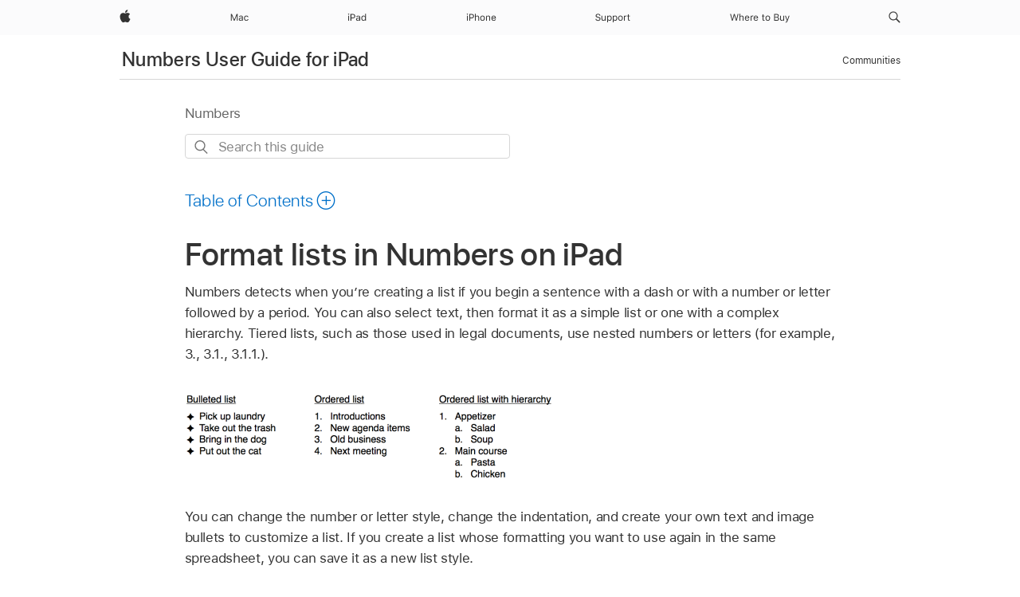

--- FILE ---
content_type: text/html;charset=utf-8
request_url: https://support.apple.com/en-mz/guide/numbers-ipad/tanf5151d179/ipados
body_size: 29155
content:

    
<!DOCTYPE html>
<html lang="en" prefix="og: http://ogp.me/ns#" dir=ltr>

<head>
	<meta name="viewport" content="width=device-width, initial-scale=1" />
	<meta http-equiv="content-type" content="text/html; charset=UTF-8" />
	<title lang="en">Format lists in Numbers on iPad - Apple Support (MZ)</title>
	<link rel="dns-prefetch" href="https://www.apple.com/" />
	<link rel="preconnect" href="https://www.apple.com/" crossorigin />
	<link rel="canonical" href="https://support.apple.com/en-mz/guide/numbers-ipad/tanf5151d179/ipados" />
	<link rel="apple-touch-icon" href="/favicon.ico">
    <link rel="icon" type="image/png" href="/favicon.ico">
	
	
		<meta name="description" content="In Numbers on iPad, create a list automatically as you type, then format the list with bullets, letters, or numbers, and adjust the indentation." />
		<meta property="og:url" content="https://support.apple.com/en-mz/guide/numbers-ipad/tanf5151d179/ipados" />
		<meta property="og:title" content="Format lists in Numbers on iPad" />
		<meta property="og:description" content="In Numbers on iPad, create a list automatically as you type, then format the list with bullets, letters, or numbers, and adjust the indentation." />
		<meta property="og:site_name" content="Apple Support" />
		<meta property="og:locale" content="en_MZ" />
		<meta property="og:type" content="article" />
		<meta name="ac-gn-search-field[locale]" content="en_MZ" />
	

	
	
	
	
		<link rel="alternate" hreflang="en-ie" href="https://support.apple.com/en-ie/guide/numbers-ipad/tanf5151d179/ipados">
	
		<link rel="alternate" hreflang="ar-kw" href="https://support.apple.com/ar-kw/guide/numbers-ipad/tanf5151d179/ipados">
	
		<link rel="alternate" hreflang="en-il" href="https://support.apple.com/en-il/guide/numbers-ipad/tanf5151d179/ipados">
	
		<link rel="alternate" hreflang="ms-my" href="https://support.apple.com/ms-my/guide/numbers-ipad/tanf5151d179/ipados">
	
		<link rel="alternate" hreflang="en-in" href="https://support.apple.com/en-in/guide/numbers-ipad/tanf5151d179/ipados">
	
		<link rel="alternate" hreflang="en-ae" href="https://support.apple.com/en-ae/guide/numbers-ipad/tanf5151d179/ipados">
	
		<link rel="alternate" hreflang="en-za" href="https://support.apple.com/en-za/guide/numbers-ipad/tanf5151d179/ipados">
	
		<link rel="alternate" hreflang="ta-in" href="https://support.apple.com/ta-in/guide/numbers-ipad/tanf5151d179/ipados">
	
		<link rel="alternate" hreflang="no-no" href="https://support.apple.com/no-no/guide/numbers-ipad/tanf5151d179/ipados">
	
		<link rel="alternate" hreflang="en-al" href="https://support.apple.com/en-al/guide/numbers-ipad/tanf5151d179/ipados">
	
		<link rel="alternate" hreflang="en-is" href="https://support.apple.com/en-is/guide/numbers-ipad/tanf5151d179/ipados">
	
		<link rel="alternate" hreflang="el-gr" href="https://support.apple.com/el-gr/guide/numbers-ipad/tanf5151d179/ipados">
	
		<link rel="alternate" hreflang="en-am" href="https://support.apple.com/en-am/guide/numbers-ipad/tanf5151d179/ipados">
	
		<link rel="alternate" hreflang="nl-nl" href="https://support.apple.com/nl-nl/guide/numbers-ipad/tanf5151d179/ipados">
	
		<link rel="alternate" hreflang="en-au" href="https://support.apple.com/en-au/guide/numbers-ipad/tanf5151d179/ipados">
	
		<link rel="alternate" hreflang="he-il" href="https://support.apple.com/he-il/guide/numbers-ipad/tanf5151d179/ipados">
	
		<link rel="alternate" hreflang="en-az" href="https://support.apple.com/en-az/guide/numbers-ipad/tanf5151d179/ipados">
	
		<link rel="alternate" hreflang="or-in" href="https://support.apple.com/or-in/guide/numbers-ipad/tanf5151d179/ipados">
	
		<link rel="alternate" hreflang="hu-hu" href="https://support.apple.com/hu-hu/guide/numbers-ipad/tanf5151d179/ipados">
	
		<link rel="alternate" hreflang="ml-in" href="https://support.apple.com/ml-in/guide/numbers-ipad/tanf5151d179/ipados">
	
		<link rel="alternate" hreflang="en-jo" href="https://support.apple.com/en-jo/guide/numbers-ipad/tanf5151d179/ipados">
	
		<link rel="alternate" hreflang="en-bh" href="https://support.apple.com/en-bh/guide/numbers-ipad/tanf5151d179/ipados">
	
		<link rel="alternate" hreflang="es-cl" href="https://support.apple.com/es-cl/guide/numbers-ipad/tanf5151d179/ipados">
	
		<link rel="alternate" hreflang="fr-sn" href="https://support.apple.com/fr-sn/guide/numbers-ipad/tanf5151d179/ipados">
	
		<link rel="alternate" hreflang="fr-ca" href="https://support.apple.com/fr-ca/guide/numbers-ipad/tanf5151d179/ipados">
	
		<link rel="alternate" hreflang="es-co" href="https://support.apple.com/es-co/guide/numbers-ipad/tanf5151d179/ipados">
	
		<link rel="alternate" hreflang="pl-pl" href="https://support.apple.com/pl-pl/guide/numbers-ipad/tanf5151d179/ipados">
	
		<link rel="alternate" hreflang="en-bn" href="https://support.apple.com/en-bn/guide/numbers-ipad/tanf5151d179/ipados">
	
		<link rel="alternate" hreflang="pt-pt" href="https://support.apple.com/pt-pt/guide/numbers-ipad/tanf5151d179/ipados">
	
		<link rel="alternate" hreflang="en-sa" href="https://support.apple.com/en-sa/guide/numbers-ipad/tanf5151d179/ipados">
	
		<link rel="alternate" hreflang="fr-be" href="https://support.apple.com/fr-be/guide/numbers-ipad/tanf5151d179/ipados">
	
		<link rel="alternate" hreflang="ar-eg" href="https://support.apple.com/ar-eg/guide/numbers-ipad/tanf5151d179/ipados">
	
		<link rel="alternate" hreflang="en-bw" href="https://support.apple.com/en-bw/guide/numbers-ipad/tanf5151d179/ipados">
	
		<link rel="alternate" hreflang="en-sg" href="https://support.apple.com/en-sg/guide/numbers-ipad/tanf5151d179/ipados">
	
		<link rel="alternate" hreflang="en-by" href="https://support.apple.com/en-by/guide/numbers-ipad/tanf5151d179/ipados">
	
		<link rel="alternate" hreflang="en-ke" href="https://support.apple.com/en-ke/guide/numbers-ipad/tanf5151d179/ipados">
	
		<link rel="alternate" hreflang="hr-hr" href="https://support.apple.com/hr-hr/guide/numbers-ipad/tanf5151d179/ipados">
	
		<link rel="alternate" hreflang="en-om" href="https://support.apple.com/en-om/guide/numbers-ipad/tanf5151d179/ipados">
	
		<link rel="alternate" hreflang="en-ge" href="https://support.apple.com/en-ge/guide/numbers-ipad/tanf5151d179/ipados">
	
		<link rel="alternate" hreflang="zh-mo" href="https://support.apple.com/zh-mo/guide/numbers-ipad/tanf5151d179/ipados">
	
		<link rel="alternate" hreflang="de-at" href="https://support.apple.com/de-at/guide/numbers-ipad/tanf5151d179/ipados">
	
		<link rel="alternate" hreflang="en-gu" href="https://support.apple.com/en-gu/guide/numbers-ipad/tanf5151d179/ipados">
	
		<link rel="alternate" hreflang="en-gw" href="https://support.apple.com/en-gw/guide/numbers-ipad/tanf5151d179/ipados">
	
		<link rel="alternate" hreflang="fr-gn" href="https://support.apple.com/fr-gn/guide/numbers-ipad/tanf5151d179/ipados">
	
		<link rel="alternate" hreflang="fr-gq" href="https://support.apple.com/fr-gq/guide/numbers-ipad/tanf5151d179/ipados">
	
		<link rel="alternate" hreflang="cs-cz" href="https://support.apple.com/cs-cz/guide/numbers-ipad/tanf5151d179/ipados">
	
		<link rel="alternate" hreflang="en-ph" href="https://support.apple.com/en-ph/guide/numbers-ipad/tanf5151d179/ipados">
	
		<link rel="alternate" hreflang="zh-tw" href="https://support.apple.com/zh-tw/guide/numbers-ipad/tanf5151d179/ipados">
	
		<link rel="alternate" hreflang="en-hk" href="https://support.apple.com/en-hk/guide/numbers-ipad/tanf5151d179/ipados">
	
		<link rel="alternate" hreflang="ko-kr" href="https://support.apple.com/ko-kr/guide/numbers-ipad/tanf5151d179/ipados">
	
		<link rel="alternate" hreflang="sk-sk" href="https://support.apple.com/sk-sk/guide/numbers-ipad/tanf5151d179/ipados">
	
		<link rel="alternate" hreflang="ru-ru" href="https://support.apple.com/ru-ru/guide/numbers-ipad/tanf5151d179/ipados">
	
		<link rel="alternate" hreflang="ar-om" href="https://support.apple.com/ar-om/guide/numbers-ipad/tanf5151d179/ipados">
	
		<link rel="alternate" hreflang="en-qa" href="https://support.apple.com/en-qa/guide/numbers-ipad/tanf5151d179/ipados">
	
		<link rel="alternate" hreflang="sv-se" href="https://support.apple.com/sv-se/guide/numbers-ipad/tanf5151d179/ipados">
	
		<link rel="alternate" hreflang="mr-in" href="https://support.apple.com/mr-in/guide/numbers-ipad/tanf5151d179/ipados">
	
		<link rel="alternate" hreflang="da-dk" href="https://support.apple.com/da-dk/guide/numbers-ipad/tanf5151d179/ipados">
	
		<link rel="alternate" hreflang="uk-ua" href="https://support.apple.com/uk-ua/guide/numbers-ipad/tanf5151d179/ipados">
	
		<link rel="alternate" hreflang="en-us" href="https://support.apple.com/guide/numbers-ipad/tanf5151d179/ipados">
	
		<link rel="alternate" hreflang="en-mk" href="https://support.apple.com/en-mk/guide/numbers-ipad/tanf5151d179/ipados">
	
		<link rel="alternate" hreflang="en-mn" href="https://support.apple.com/en-mn/guide/numbers-ipad/tanf5151d179/ipados">
	
		<link rel="alternate" hreflang="gu-in" href="https://support.apple.com/gu-in/guide/numbers-ipad/tanf5151d179/ipados">
	
		<link rel="alternate" hreflang="en-eg" href="https://support.apple.com/en-eg/guide/numbers-ipad/tanf5151d179/ipados">
	
		<link rel="alternate" hreflang="en-mo" href="https://support.apple.com/en-mo/guide/numbers-ipad/tanf5151d179/ipados">
	
		<link rel="alternate" hreflang="en-uz" href="https://support.apple.com/en-uz/guide/numbers-ipad/tanf5151d179/ipados">
	
		<link rel="alternate" hreflang="fr-ne" href="https://support.apple.com/fr-ne/guide/numbers-ipad/tanf5151d179/ipados">
	
		<link rel="alternate" hreflang="en-mt" href="https://support.apple.com/en-mt/guide/numbers-ipad/tanf5151d179/ipados">
	
		<link rel="alternate" hreflang="nl-be" href="https://support.apple.com/nl-be/guide/numbers-ipad/tanf5151d179/ipados">
	
		<link rel="alternate" hreflang="zh-cn" href="https://support.apple.com/zh-cn/guide/numbers-ipad/tanf5151d179/ipados">
	
		<link rel="alternate" hreflang="te-in" href="https://support.apple.com/te-in/guide/numbers-ipad/tanf5151d179/ipados">
	
		<link rel="alternate" hreflang="en-mz" href="https://support.apple.com/en-mz/guide/numbers-ipad/tanf5151d179/ipados">
	
		<link rel="alternate" hreflang="fr-ml" href="https://support.apple.com/fr-ml/guide/numbers-ipad/tanf5151d179/ipados">
	
		<link rel="alternate" hreflang="en-my" href="https://support.apple.com/en-my/guide/numbers-ipad/tanf5151d179/ipados">
	
		<link rel="alternate" hreflang="hi-in" href="https://support.apple.com/hi-in/guide/numbers-ipad/tanf5151d179/ipados">
	
		<link rel="alternate" hreflang="fr-mu" href="https://support.apple.com/fr-mu/guide/numbers-ipad/tanf5151d179/ipados">
	
		<link rel="alternate" hreflang="en-ng" href="https://support.apple.com/en-ng/guide/numbers-ipad/tanf5151d179/ipados">
	
		<link rel="alternate" hreflang="el-cy" href="https://support.apple.com/el-cy/guide/numbers-ipad/tanf5151d179/ipados">
	
		<link rel="alternate" hreflang="en-vn" href="https://support.apple.com/en-vn/guide/numbers-ipad/tanf5151d179/ipados">
	
		<link rel="alternate" hreflang="ja-jp" href="https://support.apple.com/ja-jp/guide/numbers-ipad/tanf5151d179/ipados">
	
		<link rel="alternate" hreflang="de-ch" href="https://support.apple.com/de-ch/guide/numbers-ipad/tanf5151d179/ipados">
	
		<link rel="alternate" hreflang="ar-qa" href="https://support.apple.com/ar-qa/guide/numbers-ipad/tanf5151d179/ipados">
	
		<link rel="alternate" hreflang="en-nz" href="https://support.apple.com/en-nz/guide/numbers-ipad/tanf5151d179/ipados">
	
		<link rel="alternate" hreflang="ro-ro" href="https://support.apple.com/ro-ro/guide/numbers-ipad/tanf5151d179/ipados">
	
		<link rel="alternate" hreflang="it-ch" href="https://support.apple.com/it-ch/guide/numbers-ipad/tanf5151d179/ipados">
	
		<link rel="alternate" hreflang="tr-tr" href="https://support.apple.com/tr-tr/guide/numbers-ipad/tanf5151d179/ipados">
	
		<link rel="alternate" hreflang="fr-fr" href="https://support.apple.com/fr-fr/guide/numbers-ipad/tanf5151d179/ipados">
	
		<link rel="alternate" hreflang="vi-vn" href="https://support.apple.com/vi-vn/guide/numbers-ipad/tanf5151d179/ipados">
	
		<link rel="alternate" hreflang="en-gb" href="https://support.apple.com/en-gb/guide/numbers-ipad/tanf5151d179/ipados">
	
		<link rel="alternate" hreflang="fi-fi" href="https://support.apple.com/fi-fi/guide/numbers-ipad/tanf5151d179/ipados">
	
		<link rel="alternate" hreflang="en-kg" href="https://support.apple.com/en-kg/guide/numbers-ipad/tanf5151d179/ipados">
	
		<link rel="alternate" hreflang="en-ca" href="https://support.apple.com/en-ca/guide/numbers-ipad/tanf5151d179/ipados">
	
		<link rel="alternate" hreflang="fr-tn" href="https://support.apple.com/fr-tn/guide/numbers-ipad/tanf5151d179/ipados">
	
		<link rel="alternate" hreflang="ar-ae" href="https://support.apple.com/ar-ae/guide/numbers-ipad/tanf5151d179/ipados">
	
		<link rel="alternate" hreflang="bn-in" href="https://support.apple.com/bn-in/guide/numbers-ipad/tanf5151d179/ipados">
	
		<link rel="alternate" hreflang="en-kw" href="https://support.apple.com/en-kw/guide/numbers-ipad/tanf5151d179/ipados">
	
		<link rel="alternate" hreflang="en-kz" href="https://support.apple.com/en-kz/guide/numbers-ipad/tanf5151d179/ipados">
	
		<link rel="alternate" hreflang="fr-cf" href="https://support.apple.com/fr-cf/guide/numbers-ipad/tanf5151d179/ipados">
	
		<link rel="alternate" hreflang="fr-ci" href="https://support.apple.com/fr-ci/guide/numbers-ipad/tanf5151d179/ipados">
	
		<link rel="alternate" hreflang="pa-in" href="https://support.apple.com/pa-in/guide/numbers-ipad/tanf5151d179/ipados">
	
		<link rel="alternate" hreflang="fr-ch" href="https://support.apple.com/fr-ch/guide/numbers-ipad/tanf5151d179/ipados">
	
		<link rel="alternate" hreflang="es-us" href="https://support.apple.com/es-us/guide/numbers-ipad/tanf5151d179/ipados">
	
		<link rel="alternate" hreflang="kn-in" href="https://support.apple.com/kn-in/guide/numbers-ipad/tanf5151d179/ipados">
	
		<link rel="alternate" hreflang="fr-cm" href="https://support.apple.com/fr-cm/guide/numbers-ipad/tanf5151d179/ipados">
	
		<link rel="alternate" hreflang="en-lb" href="https://support.apple.com/en-lb/guide/numbers-ipad/tanf5151d179/ipados">
	
		<link rel="alternate" hreflang="en-tj" href="https://support.apple.com/en-tj/guide/numbers-ipad/tanf5151d179/ipados">
	
		<link rel="alternate" hreflang="en-tm" href="https://support.apple.com/en-tm/guide/numbers-ipad/tanf5151d179/ipados">
	
		<link rel="alternate" hreflang="ar-sa" href="https://support.apple.com/ar-sa/guide/numbers-ipad/tanf5151d179/ipados">
	
		<link rel="alternate" hreflang="ca-es" href="https://support.apple.com/ca-es/guide/numbers-ipad/tanf5151d179/ipados">
	
		<link rel="alternate" hreflang="de-de" href="https://support.apple.com/de-de/guide/numbers-ipad/tanf5151d179/ipados">
	
		<link rel="alternate" hreflang="en-lk" href="https://support.apple.com/en-lk/guide/numbers-ipad/tanf5151d179/ipados">
	
		<link rel="alternate" hreflang="fr-ma" href="https://support.apple.com/fr-ma/guide/numbers-ipad/tanf5151d179/ipados">
	
		<link rel="alternate" hreflang="zh-hk" href="https://support.apple.com/zh-hk/guide/numbers-ipad/tanf5151d179/ipados">
	
		<link rel="alternate" hreflang="pt-br" href="https://support.apple.com/pt-br/guide/numbers-ipad/tanf5151d179/ipados">
	
		<link rel="alternate" hreflang="de-li" href="https://support.apple.com/de-li/guide/numbers-ipad/tanf5151d179/ipados">
	
		<link rel="alternate" hreflang="es-es" href="https://support.apple.com/es-es/guide/numbers-ipad/tanf5151d179/ipados">
	
		<link rel="alternate" hreflang="ar-bh" href="https://support.apple.com/ar-bh/guide/numbers-ipad/tanf5151d179/ipados">
	
		<link rel="alternate" hreflang="fr-mg" href="https://support.apple.com/fr-mg/guide/numbers-ipad/tanf5151d179/ipados">
	
		<link rel="alternate" hreflang="ar-jo" href="https://support.apple.com/ar-jo/guide/numbers-ipad/tanf5151d179/ipados">
	
		<link rel="alternate" hreflang="es-mx" href="https://support.apple.com/es-mx/guide/numbers-ipad/tanf5151d179/ipados">
	
		<link rel="alternate" hreflang="it-it" href="https://support.apple.com/it-it/guide/numbers-ipad/tanf5151d179/ipados">
	
		<link rel="alternate" hreflang="ur-in" href="https://support.apple.com/ur-in/guide/numbers-ipad/tanf5151d179/ipados">
	
		<link rel="alternate" hreflang="id-id" href="https://support.apple.com/id-id/guide/numbers-ipad/tanf5151d179/ipados">
	
		<link rel="alternate" hreflang="de-lu" href="https://support.apple.com/de-lu/guide/numbers-ipad/tanf5151d179/ipados">
	
		<link rel="alternate" hreflang="en-md" href="https://support.apple.com/en-md/guide/numbers-ipad/tanf5151d179/ipados">
	
		<link rel="alternate" hreflang="fr-lu" href="https://support.apple.com/fr-lu/guide/numbers-ipad/tanf5151d179/ipados">
	
		<link rel="alternate" hreflang="en-me" href="https://support.apple.com/en-me/guide/numbers-ipad/tanf5151d179/ipados">
	
		<link rel="alternate" hreflang="th-th" href="https://support.apple.com/th-th/guide/numbers-ipad/tanf5151d179/ipados">
	

		<link rel="preload" as="style" href="/clientside/build/apd-sasskit.built.css" onload="this.onload=null;this.rel='stylesheet'">
		<noscript>
			<link rel="stylesheet" href="/clientside/build/apd-sasskit.built.css" type="text/css" />
		</noscript>

		
			<link rel="preload" as="style" href="/clientside/build/app-apd.css" onload="this.onload=null;this.rel='stylesheet'">
			<noscript>
				<link rel="stylesheet" href="/clientside/build/app-apd.css" type="text/css" />
			</noscript>
    	

	
    <link rel="preload" as="style"
        href="//www.apple.com/wss/fonts?families=SF+Pro,v1:200,300,400,500,600|SF+Pro+Icons,v1"
        onload="this.onload=null;this.rel='stylesheet'">
    <noscript>
        <link rel="stylesheet" href="//www.apple.com/wss/fonts?families=SF+Pro,v1:200,300,400,500,600|SF+Pro+Icons,v1" type="text/css" />
    </noscript>


	<script>
 
    var _applemd = {
        page: {
            
            site_section: "kb",
            
            content_type: "bk",
            info_type: "",
            topics: "",
            in_house: "",
            locale: "en-mz",
            
                content_template: "topic",
            
            friendly_content: {
                title: `Numbers User Guide for iPad`,
                publish_date: "04032025",
                
                    topic_id:   "TANF5151D179",
                    article_id        :   "BK_1623EE86DA5C9126038A39592F65F955_TANF5151D179",
                    product_version   :   "numbers-ipad, 14.4",
                    os_version        :   "Numbers, 1.0",
                    article_version   :   "1"
                
            },
            
            
        },
        
            product: "numbers-ipad"
        
    };
    const isMobilePlayer = /iPhone|iPod|Android/i.test(navigator.userAgent);
    

</script>

	
	<script>
		var data = {	
			showHelpFulfeedBack: true,
			id: "BK_1623EE86DA5C9126038A39592F65F955_TANF5151D179",
			locale: "en_US",
			podCookie: "mz~en",
			source : "",
			isSecureEnv: false,
			dtmPageSource: "topic",
			domain: "support.apple.com",
			isNeighborJsEnabled: true,
            dtmPageName: "acs.pageload"
		}
		window.appState = JSON.stringify(data);
	</script>
	 
		<script src="/clientside/build/nn.js" type="text/javascript" charset="utf-8"></script>
<script>
    
     var neighborInitData = {
        appDataSchemaVersion: '1.0.0',
        webVitalDataThrottlingPercentage: 100,
        reportThrottledWebVitalDataTypes: ['system:dom-content-loaded', 'system:load', 'system:unfocus', 'system:focus', 'system:unload', 'system:page-hide', 'system:visibility-change-visible', 'system:visibility-change-hidden', 'system:event', 'app:load', 'app:unload', 'app:event'],
        trackMarcomSearch: true,
        trackSurvey: true,
        
        endpoint: 'https://supportmetrics.apple.com/content/services/stats'
    }
</script>

	



</head>


	<body id="tanf5151d179" dir="ltr" data-istaskopen="false" lang="en" class="ac-gn-current-support no-js AppleTopic apd-topic" data-designversion="2" itemscope
		itemtype="https://schema.org/TechArticle">

    
	
		





		 <meta name="globalnav-store-key" content="S2A49YFKJF2JAT22K" />
<meta name="globalnav-search-field[name]" content="q" />
<meta name="globalnav-search-field[action]" content="https://support.apple.com/kb/index" />
<meta name="globalnav-search-field[src]" content="globalnav_support" />
<meta name="globalnav-search-field[type]" content="organic" />
<meta name="globalnav-search-field[page]" content="search" />
<meta name="globalnav-search-field[locale]" content="en_MZ" />
<meta name="globalnav-search-field[placeholder]" content="Search Support" />
<link
  rel="stylesheet"
  type="text/css"
  href="https://www.apple.com/api-www/global-elements/global-header/v1/assets/globalheader.css"
/>
<div id="globalheader" class="globalnav-scrim globalheader-light"><aside id="globalmessage-segment" lang="en-MZ" dir="ltr" class="globalmessage-segment"><ul data-strings="{}" class="globalmessage-segment-content"></ul></aside><nav id="globalnav" lang="en-MZ" dir="ltr" aria-label="Global" data-analytics-element-engagement-start="globalnav:onFlyoutOpen" data-analytics-element-engagement-end="globalnav:onFlyoutClose" data-analytics-activitymap-region-id="global nav" data-analytics-region="global nav" class="globalnav no-js   "><div class="globalnav-content"><div class="globalnav-item globalnav-menuback"><button aria-label="Main menu" class="globalnav-menuback-button"><span class="globalnav-chevron-icon"><svg height="48" viewBox="0 0 9 48" width="9" xmlns="http://www.w3.org/2000/svg"><path d="m1.5618 24.0621 6.5581-6.4238c.2368-.2319.2407-.6118.0088-.8486-.2324-.2373-.6123-.2407-.8486-.0088l-7 6.8569c-.1157.1138-.1807.2695-.1802.4316.001.1621.0674.3174.1846.4297l7 6.7241c.1162.1118.2661.1675.4155.1675.1577 0 .3149-.062.4326-.1846.2295-.2388.2222-.6187-.0171-.8481z"></path></svg></span></button></div><ul id="globalnav-list" class="globalnav-list"><li data-analytics-element-engagement="globalnav hover - apple" class="
				globalnav-item
				globalnav-item-apple
				
				
			"><a href="https://www.apple.com/mz/" data-globalnav-item-name="apple" data-analytics-title="apple home" aria-label="Apple" class="globalnav-link globalnav-link-apple"><span class="globalnav-image-regular globalnav-link-image"><svg height="44" viewBox="0 0 14 44" width="14" xmlns="http://www.w3.org/2000/svg"><path d="m13.0729 17.6825a3.61 3.61 0 0 0 -1.7248 3.0365 3.5132 3.5132 0 0 0 2.1379 3.2223 8.394 8.394 0 0 1 -1.0948 2.2618c-.6816.9812-1.3943 1.9623-2.4787 1.9623s-1.3633-.63-2.613-.63c-1.2187 0-1.6525.6507-2.644.6507s-1.6834-.9089-2.4787-2.0243a9.7842 9.7842 0 0 1 -1.6628-5.2776c0-3.0984 2.014-4.7405 3.9969-4.7405 1.0535 0 1.9314.6919 2.5924.6919.63 0 1.6112-.7333 2.8092-.7333a3.7579 3.7579 0 0 1 3.1604 1.5802zm-3.7284-2.8918a3.5615 3.5615 0 0 0 .8469-2.22 1.5353 1.5353 0 0 0 -.031-.32 3.5686 3.5686 0 0 0 -2.3445 1.2084 3.4629 3.4629 0 0 0 -.8779 2.1585 1.419 1.419 0 0 0 .031.2892 1.19 1.19 0 0 0 .2169.0207 3.0935 3.0935 0 0 0 2.1586-1.1368z"></path></svg></span><span class="globalnav-image-compact globalnav-link-image"><svg height="48" viewBox="0 0 17 48" width="17" xmlns="http://www.w3.org/2000/svg"><path d="m15.5752 19.0792a4.2055 4.2055 0 0 0 -2.01 3.5376 4.0931 4.0931 0 0 0 2.4908 3.7542 9.7779 9.7779 0 0 1 -1.2755 2.6351c-.7941 1.1431-1.6244 2.2862-2.8878 2.2862s-1.5883-.734-3.0443-.734c-1.42 0-1.9252.7581-3.08.7581s-1.9611-1.0589-2.8876-2.3584a11.3987 11.3987 0 0 1 -1.9373-6.1487c0-3.61 2.3464-5.523 4.6566-5.523 1.2274 0 2.25.8062 3.02.8062.734 0 1.8771-.8543 3.2729-.8543a4.3778 4.3778 0 0 1 3.6822 1.841zm-6.8586-2.0456a1.3865 1.3865 0 0 1 -.2527-.024 1.6557 1.6557 0 0 1 -.0361-.337 4.0341 4.0341 0 0 1 1.0228-2.5148 4.1571 4.1571 0 0 1 2.7314-1.4078 1.7815 1.7815 0 0 1 .0361.373 4.1487 4.1487 0 0 1 -.9867 2.587 3.6039 3.6039 0 0 1 -2.5148 1.3236z"></path></svg></span><span class="globalnav-link-text">Apple</span></a></li><li data-topnav-flyout-item="menu" data-topnav-flyout-label="Menu" role="none" class="globalnav-item globalnav-menu"><div data-topnav-flyout="menu" class="globalnav-flyout"><div class="globalnav-menu-list"><div data-analytics-element-engagement="globalnav hover - mac" class="
				globalnav-item
				globalnav-item-mac
				globalnav-item-menu
				
			"><ul role="none" class="globalnav-submenu-trigger-group"><li class="globalnav-submenu-trigger-item"><a href="https://www.apple.com/mz/mac/" data-globalnav-item-name="mac" data-topnav-flyout-trigger-compact="true" data-analytics-title="mac" data-analytics-element-engagement="hover - mac" aria-label="Mac" class="globalnav-link globalnav-submenu-trigger-link globalnav-link-mac"><span class="globalnav-link-text-container"><span class="globalnav-image-regular globalnav-link-image"><svg height="44" viewBox="0 0 23 44" width="23" xmlns="http://www.w3.org/2000/svg"><path d="m8.1558 25.9987v-6.457h-.0703l-2.666 6.457h-.8907l-2.666-6.457h-.0703v6.457h-.9844v-8.4551h1.2246l2.8945 7.0547h.0938l2.8945-7.0547h1.2246v8.4551zm2.5166-1.7696c0-1.1309.832-1.7812 2.3027-1.8691l1.8223-.1113v-.5742c0-.7793-.4863-1.207-1.4297-1.207-.7559 0-1.2832.2871-1.4238.7852h-1.0195c.1348-1.0137 1.1309-1.6816 2.4785-1.6816 1.541 0 2.4023.791 2.4023 2.1035v4.3242h-.9609v-.9318h-.0938c-.4102.6738-1.1016 1.043-1.9453 1.043-1.2246 0-2.1328-.7266-2.1328-1.8809zm4.125-.5859v-.5801l-1.6992.1113c-.9609.0645-1.3828.3984-1.3828 1.0312 0 .6445.5449 1.0195 1.2773 1.0195 1.0371.0001 1.8047-.6796 1.8047-1.5819zm6.958-2.0273c-.1641-.627-.7207-1.1367-1.6289-1.1367-1.1367 0-1.8516.9082-1.8516 2.3379 0 1.459.7266 2.3848 1.8516 2.3848.8496 0 1.4414-.3926 1.6289-1.1074h1.0195c-.1816 1.1602-1.125 2.0156-2.6426 2.0156-1.7695 0-2.9004-1.2832-2.9004-3.293 0-1.9688 1.125-3.2461 2.8945-3.2461 1.5352 0 2.4727.9199 2.6484 2.0449z"></path></svg></span><span class="globalnav-link-text">Mac</span></span></a></li></ul></div><div data-analytics-element-engagement="globalnav hover - ipad" class="
				globalnav-item
				globalnav-item-ipad
				globalnav-item-menu
				
			"><ul role="none" class="globalnav-submenu-trigger-group"><li class="globalnav-submenu-trigger-item"><a href="https://www.apple.com/mz/ipad/" data-globalnav-item-name="ipad" data-topnav-flyout-trigger-compact="true" data-analytics-title="ipad" data-analytics-element-engagement="hover - ipad" aria-label="iPad" class="globalnav-link globalnav-submenu-trigger-link globalnav-link-ipad"><span class="globalnav-link-text-container"><span class="globalnav-image-regular globalnav-link-image"><svg height="44" viewBox="0 0 24 44" width="24" xmlns="http://www.w3.org/2000/svg"><path d="m14.9575 23.7002c0 .902-.768 1.582-1.805 1.582-.732 0-1.277-.375-1.277-1.02 0-.632.422-.966 1.383-1.031l1.699-.111zm-1.395-4.072c-1.347 0-2.343.668-2.478 1.681h1.019c.141-.498.668-.785 1.424-.785.944 0 1.43.428 1.43 1.207v.574l-1.822.112c-1.471.088-2.303.738-2.303 1.869 0 1.154.908 1.881 2.133 1.881.844 0 1.535-.369 1.945-1.043h.094v.931h.961v-4.324c0-1.312-.862-2.103-2.403-2.103zm6.769 5.575c-1.155 0-1.846-.885-1.846-2.361 0-1.471.697-2.362 1.846-2.362 1.142 0 1.857.914 1.857 2.362 0 1.459-.709 2.361-1.857 2.361zm1.834-8.027v3.503h-.088c-.358-.691-1.102-1.107-1.981-1.107-1.605 0-2.654 1.289-2.654 3.27 0 1.986 1.037 3.269 2.654 3.269.873 0 1.623-.416 2.022-1.119h.093v1.008h.961v-8.824zm-15.394 4.869h-1.863v-3.563h1.863c1.225 0 1.899.639 1.899 1.799 0 1.119-.697 1.764-1.899 1.764zm.276-4.5h-3.194v8.455h1.055v-3.018h2.127c1.588 0 2.719-1.119 2.719-2.701 0-1.611-1.108-2.736-2.707-2.736zm-6.064 8.454h1.008v-6.316h-1.008zm-.199-8.237c0-.387.316-.704.703-.704s.703.317.703.704c0 .386-.316.703-.703.703s-.703-.317-.703-.703z"></path></svg></span><span class="globalnav-link-text">iPad</span></span></a></li></ul></div><div data-analytics-element-engagement="globalnav hover - iphone" class="
				globalnav-item
				globalnav-item-iphone
				globalnav-item-menu
				
			"><ul role="none" class="globalnav-submenu-trigger-group"><li class="globalnav-submenu-trigger-item"><a href="https://www.apple.com/mz/iphone/" data-globalnav-item-name="iphone" data-topnav-flyout-trigger-compact="true" data-analytics-title="iphone" data-analytics-element-engagement="hover - iphone" aria-label="iPhone" class="globalnav-link globalnav-submenu-trigger-link globalnav-link-iphone"><span class="globalnav-link-text-container"><span class="globalnav-image-regular globalnav-link-image"><svg height="44" viewBox="0 0 38 44" width="38" xmlns="http://www.w3.org/2000/svg"><path d="m32.7129 22.3203h3.48c-.023-1.119-.691-1.857-1.693-1.857-1.008 0-1.711.738-1.787 1.857zm4.459 2.045c-.293 1.078-1.277 1.746-2.66 1.746-1.752 0-2.848-1.266-2.848-3.264 0-1.986 1.113-3.275 2.848-3.275 1.705 0 2.742 1.213 2.742 3.176v.386h-4.541v.047c.053 1.248.75 2.039 1.822 2.039.815 0 1.366-.298 1.629-.855zm-12.282-4.682h.961v.996h.094c.316-.697.932-1.107 1.898-1.107 1.418 0 2.209.838 2.209 2.338v4.09h-1.007v-3.844c0-1.137-.481-1.676-1.489-1.676s-1.658.674-1.658 1.781v3.739h-1.008zm-2.499 3.158c0-1.5-.674-2.361-1.869-2.361-1.196 0-1.87.861-1.87 2.361 0 1.495.674 2.362 1.87 2.362 1.195 0 1.869-.867 1.869-2.362zm-4.782 0c0-2.033 1.114-3.269 2.913-3.269 1.798 0 2.912 1.236 2.912 3.269 0 2.028-1.114 3.27-2.912 3.27-1.799 0-2.913-1.242-2.913-3.27zm-6.636-5.666h1.008v3.504h.093c.317-.697.979-1.107 1.946-1.107 1.336 0 2.179.855 2.179 2.338v4.09h-1.007v-3.844c0-1.119-.504-1.676-1.459-1.676-1.131 0-1.752.715-1.752 1.781v3.739h-1.008zm-6.015 4.87h1.863c1.202 0 1.899-.645 1.899-1.764 0-1.16-.674-1.799-1.899-1.799h-1.863zm2.139-4.5c1.599 0 2.707 1.125 2.707 2.736 0 1.582-1.131 2.701-2.719 2.701h-2.127v3.018h-1.055v-8.455zm-6.114 8.454h1.008v-6.316h-1.008zm-.2-8.238c0-.386.317-.703.703-.703.387 0 .704.317.704.703 0 .387-.317.704-.704.704-.386 0-.703-.317-.703-.704z"></path></svg></span><span class="globalnav-link-text">iPhone</span></span></a></li></ul></div><div data-analytics-element-engagement="globalnav hover - support" class="
				globalnav-item
				globalnav-item-support
				globalnav-item-menu
				
			"><ul role="none" class="globalnav-submenu-trigger-group"><li class="globalnav-submenu-trigger-item"><a href="https://support.apple.com/en-mz/?cid=gn-ols-home-hp-tab" data-globalnav-item-name="support" data-topnav-flyout-trigger-compact="true" data-analytics-title="support" data-analytics-element-engagement="hover - support" data-analytics-exit-link="true" aria-label="Support" class="globalnav-link globalnav-submenu-trigger-link globalnav-link-support"><span class="globalnav-link-text-container"><span class="globalnav-image-regular globalnav-link-image"><svg height="44" viewBox="0 0 44 44" width="44" xmlns="http://www.w3.org/2000/svg"><path d="m42.1206 18.0337v1.635h1.406v.844h-1.406v3.574c0 .744.281 1.06.937 1.06.182 0 .282-.006.469-.023v.849c-.199.036-.392.059-.592.059-1.3 0-1.822-.48-1.822-1.687v-3.832h-1.019v-.844h1.019v-1.635zm-6.131 1.635h.961v.937h.093c.188-.615.914-1.049 1.752-1.049.164 0 .375.012.504.03v1.008c-.082-.024-.445-.059-.644-.059-.961 0-1.659.644-1.659 1.535v3.914h-1.007zm-2.463 3.158c0-1.5-.674-2.361-1.869-2.361s-1.869.861-1.869 2.361c0 1.494.674 2.361 1.869 2.361s1.869-.867 1.869-2.361zm-4.781 0c0-2.033 1.113-3.27 2.912-3.27s2.912 1.237 2.912 3.27c0 2.027-1.113 3.27-2.912 3.27s-2.912-1.243-2.912-3.27zm-2.108 0c0-1.477-.692-2.361-1.846-2.361-1.143 0-1.863.908-1.863 2.361 0 1.447.72 2.361 1.857 2.361 1.16 0 1.852-.884 1.852-2.361zm1.043 0c0 1.975-1.049 3.27-2.655 3.27-.902 0-1.629-.393-1.974-1.061h-.094v3.059h-1.008v-8.426h.961v1.054h.094c.404-.726 1.16-1.166 2.021-1.166 1.612 0 2.655 1.284 2.655 3.27zm-8.048 0c0-1.477-.691-2.361-1.845-2.361-1.143 0-1.864.908-1.864 2.361 0 1.447.721 2.361 1.858 2.361 1.16 0 1.851-.884 1.851-2.361zm1.043 0c0 1.975-1.049 3.27-2.654 3.27-.902 0-1.629-.393-1.975-1.061h-.093v3.059h-1.008v-8.426h.961v1.054h.093c.405-.726 1.161-1.166 2.022-1.166 1.611 0 2.654 1.284 2.654 3.27zm-7.645 3.158h-.961v-.99h-.094c-.316.703-.99 1.102-1.957 1.102-1.418 0-2.156-.844-2.156-2.338v-4.09h1.008v3.844c0 1.136.422 1.664 1.43 1.664 1.113 0 1.722-.663 1.722-1.77v-3.738h1.008zm-11.69-2.209c.129.885.972 1.447 2.174 1.447 1.136 0 1.974-.615 1.974-1.453 0-.72-.527-1.177-1.693-1.47l-1.084-.282c-1.529-.386-2.192-1.078-2.192-2.279 0-1.435 1.202-2.408 2.989-2.408 1.634 0 2.853.973 2.941 2.338h-1.06c-.147-.867-.862-1.383-1.916-1.383-1.125 0-1.87.562-1.87 1.418 0 .662.463 1.043 1.629 1.342l.885.234c1.752.44 2.455 1.119 2.455 2.361 0 1.553-1.224 2.543-3.158 2.543-1.793 0-3.029-.949-3.141-2.408z"></path></svg></span><span class="globalnav-link-text">Support</span></span></a></li></ul></div><div data-analytics-element-engagement="globalnav hover - where-to-buy" class="
				globalnav-item
				globalnav-item-where-to-buy
				globalnav-item-menu
				
			"><ul role="none" class="globalnav-submenu-trigger-group"><li class="globalnav-submenu-trigger-item"><a href="https://www.apple.com/mz/buy/" data-globalnav-item-name="where-to-buy" data-topnav-flyout-trigger-compact="true" data-analytics-title="where to buy" data-analytics-element-engagement="hover - where to buy" aria-label="Where to Buy" class="globalnav-link globalnav-submenu-trigger-link globalnav-link-where-to-buy"><span class="globalnav-link-text-container"><span class="globalnav-image-regular globalnav-link-image"><svg height="44" viewBox="0 0 75 44" width="75" xmlns="http://www.w3.org/2000/svg"><path d="m69.7295 28.2349v-.861c.123.023.281.029.422.029.58 0 .896-.275 1.16-1.037l.117-.375-2.338-6.322h1.09l1.735 5.197h.093l1.729-5.197h1.072l-2.467 6.703c-.539 1.465-1.043 1.898-2.162 1.898-.135 0-.31-.012-.451-.035zm-1.646-2.25h-.96v-.99h-.094c-.317.703-.99 1.101-1.957 1.101-1.418 0-2.156-.843-2.156-2.338v-4.089h1.007v3.843c0 1.137.422 1.664 1.43 1.664 1.113 0 1.723-.662 1.723-1.769v-3.738h1.007zm-9.378-.932c1.272 0 1.94-.515 1.94-1.494 0-.978-.692-1.476-2.04-1.476h-1.986v2.97zm-2.086-3.879h1.688c1.277 0 1.927-.457 1.927-1.353 0-.861-.609-1.359-1.658-1.359h-1.957zm-1.055 4.811v-8.455h3.235c1.553 0 2.502.814 2.502 2.109 0 .879-.645 1.676-1.459 1.823v.093c1.154.147 1.887.938 1.887 2.057 0 1.488-1.067 2.373-2.866 2.373zm-6.195-3.158c0-1.5-.674-2.362-1.869-2.362-1.196 0-1.87.862-1.87 2.362 0 1.494.674 2.361 1.87 2.361 1.195 0 1.869-.867 1.869-2.361zm-4.782 0c0-2.033 1.114-3.27 2.913-3.27 1.798 0 2.912 1.237 2.912 3.27 0 2.027-1.114 3.269-2.912 3.269-1.799 0-2.913-1.242-2.913-3.269zm-2.615-4.793v1.635h1.406v.843h-1.406v3.575c0 .744.281 1.06.937 1.06.182 0 .281-.006.469-.023v.849c-.199.035-.393.059-.592.059-1.301 0-1.822-.481-1.822-1.688v-3.832h-1.02v-.843h1.02v-1.635zm-11.219 4.271h3.481c-.024-1.119-.692-1.857-1.693-1.857-1.008 0-1.711.738-1.788 1.857zm4.459 2.045c-.293 1.078-1.277 1.746-2.66 1.746-1.752 0-2.847-1.265-2.847-3.263 0-1.987 1.113-3.276 2.847-3.276 1.705 0 2.742 1.213 2.742 3.176v.387h-4.541v.047c.053 1.248.75 2.039 1.823 2.039.814 0 1.365-.299 1.629-.856zm-9.337-4.681h.961v.937h.094c.188-.615.914-1.049 1.752-1.049.164 0 .375.012.504.03v1.007c-.082-.023-.445-.058-.645-.058-.96 0-1.658.644-1.658 1.535v3.914h-1.008zm-6.122 2.636h3.481c-.024-1.119-.692-1.857-1.693-1.857-1.008 0-1.711.738-1.788 1.857zm4.459 2.045c-.293 1.078-1.277 1.746-2.66 1.746-1.752 0-2.847-1.265-2.847-3.263 0-1.987 1.113-3.276 2.847-3.276 1.705 0 2.742 1.213 2.742 3.176v.387h-4.541v.047c.053 1.248.75 2.039 1.823 2.039.814 0 1.365-.299 1.629-.856zm-12.332-7.189h1.008v3.504h.093c.317-.698.979-1.108 1.946-1.108 1.336 0 2.179.856 2.179 2.338v4.09h-1.007v-3.844c0-1.119-.504-1.676-1.459-1.676-1.131 0-1.752.715-1.752 1.782v3.738h-1.008zm-8.361 8.824h-.996l-2.303-8.455h1.102l1.681 6.873h.071l1.892-6.873h1.067l1.892 6.873h.071l1.681-6.873h1.102l-2.303 8.455h-.996l-1.945-6.674h-.071z"></path></svg></span><span class="globalnav-link-text">Where to Buy</span></span></a></li></ul></div></div></div></li><li data-topnav-flyout-label="Search apple.com" data-analytics-title="open - search field" class="globalnav-item globalnav-search"><a role="button" id="globalnav-menubutton-link-search" href="https://support.apple.com/kb/index?page=search&locale=en_MZ" data-topnav-flyout-trigger-regular="true" data-topnav-flyout-trigger-compact="true" aria-label="Search apple.com" data-analytics-title="open - search field" class="globalnav-link globalnav-link-search"><span class="globalnav-image-regular"><svg xmlns="http://www.w3.org/2000/svg" width="15px" height="44px" viewBox="0 0 15 44">
<path d="M14.298,27.202l-3.87-3.87c0.701-0.929,1.122-2.081,1.122-3.332c0-3.06-2.489-5.55-5.55-5.55c-3.06,0-5.55,2.49-5.55,5.55 c0,3.061,2.49,5.55,5.55,5.55c1.251,0,2.403-0.421,3.332-1.122l3.87,3.87c0.151,0.151,0.35,0.228,0.548,0.228 s0.396-0.076,0.548-0.228C14.601,27.995,14.601,27.505,14.298,27.202z M1.55,20c0-2.454,1.997-4.45,4.45-4.45 c2.454,0,4.45,1.997,4.45,4.45S8.454,24.45,6,24.45C3.546,24.45,1.55,22.454,1.55,20z"></path>
</svg>
</span><span class="globalnav-image-compact"><svg height="48" viewBox="0 0 17 48" width="17" xmlns="http://www.w3.org/2000/svg"><path d="m16.2294 29.9556-4.1755-4.0821a6.4711 6.4711 0 1 0 -1.2839 1.2625l4.2005 4.1066a.9.9 0 1 0 1.2588-1.287zm-14.5294-8.0017a5.2455 5.2455 0 1 1 5.2455 5.2527 5.2549 5.2549 0 0 1 -5.2455-5.2527z"></path></svg></span></a><div id="globalnav-submenu-search" aria-labelledby="globalnav-menubutton-link-search" class="globalnav-flyout globalnav-submenu"><div class="globalnav-flyout-scroll-container"><div class="globalnav-flyout-content globalnav-submenu-content"><form action="https://support.apple.com/kb/index" method="get" class="globalnav-searchfield"><div class="globalnav-searchfield-wrapper"><input placeholder="Search apple.com" aria-label="Search apple.com" autocorrect="off" autocapitalize="off" autocomplete="off" spellcheck="false" class="globalnav-searchfield-input" name="q"><input id="globalnav-searchfield-src" type="hidden" name="src" value><input type="hidden" name="type" value><input type="hidden" name="page" value><input type="hidden" name="locale" value><button aria-label="Clear search" tabindex="-1" type="button" class="globalnav-searchfield-reset"><span class="globalnav-image-regular"><svg height="14" viewBox="0 0 14 14" width="14" xmlns="http://www.w3.org/2000/svg"><path d="m7 .0339a6.9661 6.9661 0 1 0 6.9661 6.9661 6.9661 6.9661 0 0 0 -6.9661-6.9661zm2.798 8.9867a.55.55 0 0 1 -.778.7774l-2.02-2.02-2.02 2.02a.55.55 0 0 1 -.7784-.7774l2.0206-2.0206-2.0204-2.02a.55.55 0 0 1 .7782-.7778l2.02 2.02 2.02-2.02a.55.55 0 0 1 .778.7778l-2.0203 2.02z"></path></svg></span><span class="globalnav-image-compact"><svg height="16" viewBox="0 0 16 16" width="16" xmlns="http://www.w3.org/2000/svg"><path d="m0 8a8.0474 8.0474 0 0 1 7.9922-8 8.0609 8.0609 0 0 1 8.0078 8 8.0541 8.0541 0 0 1 -8 8 8.0541 8.0541 0 0 1 -8-8zm5.6549 3.2863 2.3373-2.353 2.3451 2.353a.6935.6935 0 0 0 .4627.1961.6662.6662 0 0 0 .6667-.6667.6777.6777 0 0 0 -.1961-.4706l-2.3451-2.3373 2.3529-2.3607a.5943.5943 0 0 0 .1961-.4549.66.66 0 0 0 -.6667-.6589.6142.6142 0 0 0 -.447.1961l-2.3686 2.3606-2.353-2.3527a.6152.6152 0 0 0 -.447-.1883.6529.6529 0 0 0 -.6667.651.6264.6264 0 0 0 .1961.4549l2.3451 2.3529-2.3451 2.353a.61.61 0 0 0 -.1961.4549.6661.6661 0 0 0 .6667.6667.6589.6589 0 0 0 .4627-.1961z" ></path></svg></span></button><button aria-label="Submit search" tabindex="-1" aria-hidden="true" type="submit" class="globalnav-searchfield-submit"><span class="globalnav-image-regular"><svg height="32" viewBox="0 0 30 32" width="30" xmlns="http://www.w3.org/2000/svg"><path d="m23.3291 23.3066-4.35-4.35c-.0105-.0105-.0247-.0136-.0355-.0235a6.8714 6.8714 0 1 0 -1.5736 1.4969c.0214.0256.03.0575.0542.0815l4.35 4.35a1.1 1.1 0 1 0 1.5557-1.5547zm-15.4507-8.582a5.6031 5.6031 0 1 1 5.603 5.61 5.613 5.613 0 0 1 -5.603-5.61z"></path></svg></span><span class="globalnav-image-compact"><svg width="38" height="40" viewBox="0 0 38 40" xmlns="http://www.w3.org/2000/svg"><path d="m28.6724 27.8633-5.07-5.07c-.0095-.0095-.0224-.0122-.032-.0213a7.9967 7.9967 0 1 0 -1.8711 1.7625c.0254.03.0357.0681.0642.0967l5.07 5.07a1.3 1.3 0 0 0 1.8389-1.8379zm-18.0035-10.0033a6.5447 6.5447 0 1 1 6.545 6.5449 6.5518 6.5518 0 0 1 -6.545-6.5449z"></path></svg></span></button></div><div role="status" aria-live="polite" data-topnav-searchresults-label="total results" class="globalnav-searchresults-count"></div></form><div class="globalnav-searchresults"></div></div></div></div></li></ul><div class="globalnav-menutrigger"><button id="globalnav-menutrigger-button" aria-controls="globalnav-list" aria-label="Menu" data-topnav-menu-label-open="Menu" data-topnav-menu-label-close="Close" data-topnav-flyout-trigger-compact="menu" class="globalnav-menutrigger-button"><svg width="18" height="18" viewBox="0 0 18 18"><polyline id="globalnav-menutrigger-bread-bottom" fill="none" stroke="currentColor" stroke-width="1.2" stroke-linecap="round" stroke-linejoin="round" points="2 12, 16 12" class="globalnav-menutrigger-bread globalnav-menutrigger-bread-bottom"><animate id="globalnav-anim-menutrigger-bread-bottom-open" attributeName="points" keyTimes="0;0.5;1" dur="0.24s" begin="indefinite" fill="freeze" calcMode="spline" keySplines="0.42, 0, 1, 1;0, 0, 0.58, 1" values=" 2 12, 16 12; 2 9, 16 9; 3.5 15, 15 3.5"></animate><animate id="globalnav-anim-menutrigger-bread-bottom-close" attributeName="points" keyTimes="0;0.5;1" dur="0.24s" begin="indefinite" fill="freeze" calcMode="spline" keySplines="0.42, 0, 1, 1;0, 0, 0.58, 1" values=" 3.5 15, 15 3.5; 2 9, 16 9; 2 12, 16 12"></animate></polyline><polyline id="globalnav-menutrigger-bread-top" fill="none" stroke="currentColor" stroke-width="1.2" stroke-linecap="round" stroke-linejoin="round" points="2 5, 16 5" class="globalnav-menutrigger-bread globalnav-menutrigger-bread-top"><animate id="globalnav-anim-menutrigger-bread-top-open" attributeName="points" keyTimes="0;0.5;1" dur="0.24s" begin="indefinite" fill="freeze" calcMode="spline" keySplines="0.42, 0, 1, 1;0, 0, 0.58, 1" values=" 2 5, 16 5; 2 9, 16 9; 3.5 3.5, 15 15"></animate><animate id="globalnav-anim-menutrigger-bread-top-close" attributeName="points" keyTimes="0;0.5;1" dur="0.24s" begin="indefinite" fill="freeze" calcMode="spline" keySplines="0.42, 0, 1, 1;0, 0, 0.58, 1" values=" 3.5 3.5, 15 15; 2 9, 16 9; 2 5, 16 5"></animate></polyline></svg></button></div></div></nav><div id="globalnav-curtain" class="globalnav-curtain"></div><div id="globalnav-placeholder" class="globalnav-placeholder"></div></div><script id="__ACGH_DATA__" type="application/json">{"props":{"globalNavData":{"locale":"en_MZ","ariaLabel":"Global","analyticsAttributes":[{"name":"data-analytics-activitymap-region-id","value":"global nav"},{"name":"data-analytics-region","value":"global nav"}],"links":[{"id":"b2393c41c0a82d356df2829c453e53c2fb270f5aa33e68c93a97ded37528e786","name":"apple","text":"Apple","url":"/mz/","ariaLabel":"Apple","submenuAriaLabel":"Apple menu","images":[{"name":"regular","assetInline":"<svg height=\"44\" viewBox=\"0 0 14 44\" width=\"14\" xmlns=\"http://www.w3.org/2000/svg\"><path d=\"m13.0729 17.6825a3.61 3.61 0 0 0 -1.7248 3.0365 3.5132 3.5132 0 0 0 2.1379 3.2223 8.394 8.394 0 0 1 -1.0948 2.2618c-.6816.9812-1.3943 1.9623-2.4787 1.9623s-1.3633-.63-2.613-.63c-1.2187 0-1.6525.6507-2.644.6507s-1.6834-.9089-2.4787-2.0243a9.7842 9.7842 0 0 1 -1.6628-5.2776c0-3.0984 2.014-4.7405 3.9969-4.7405 1.0535 0 1.9314.6919 2.5924.6919.63 0 1.6112-.7333 2.8092-.7333a3.7579 3.7579 0 0 1 3.1604 1.5802zm-3.7284-2.8918a3.5615 3.5615 0 0 0 .8469-2.22 1.5353 1.5353 0 0 0 -.031-.32 3.5686 3.5686 0 0 0 -2.3445 1.2084 3.4629 3.4629 0 0 0 -.8779 2.1585 1.419 1.419 0 0 0 .031.2892 1.19 1.19 0 0 0 .2169.0207 3.0935 3.0935 0 0 0 2.1586-1.1368z\"></path></svg>"},{"name":"compact","assetInline":"<svg height=\"48\" viewBox=\"0 0 17 48\" width=\"17\" xmlns=\"http://www.w3.org/2000/svg\"><path d=\"m15.5752 19.0792a4.2055 4.2055 0 0 0 -2.01 3.5376 4.0931 4.0931 0 0 0 2.4908 3.7542 9.7779 9.7779 0 0 1 -1.2755 2.6351c-.7941 1.1431-1.6244 2.2862-2.8878 2.2862s-1.5883-.734-3.0443-.734c-1.42 0-1.9252.7581-3.08.7581s-1.9611-1.0589-2.8876-2.3584a11.3987 11.3987 0 0 1 -1.9373-6.1487c0-3.61 2.3464-5.523 4.6566-5.523 1.2274 0 2.25.8062 3.02.8062.734 0 1.8771-.8543 3.2729-.8543a4.3778 4.3778 0 0 1 3.6822 1.841zm-6.8586-2.0456a1.3865 1.3865 0 0 1 -.2527-.024 1.6557 1.6557 0 0 1 -.0361-.337 4.0341 4.0341 0 0 1 1.0228-2.5148 4.1571 4.1571 0 0 1 2.7314-1.4078 1.7815 1.7815 0 0 1 .0361.373 4.1487 4.1487 0 0 1 -.9867 2.587 3.6039 3.6039 0 0 1 -2.5148 1.3236z\"></path></svg>"}],"analyticsAttributes":[{"name":"data-analytics-title","value":"apple home"}]},{"id":"802a17b5a072cfe1e6e744a8371a0005fbdeda1c142b97e5ea10a3b9c2d96efb","name":"mac","text":"Mac","url":"/mz/mac/","ariaLabel":"Mac","submenuAriaLabel":"Mac menu","images":[{"name":"regular","assetInline":"<svg height=\"44\" viewBox=\"0 0 23 44\" width=\"23\" xmlns=\"http://www.w3.org/2000/svg\"><path d=\"m8.1558 25.9987v-6.457h-.0703l-2.666 6.457h-.8907l-2.666-6.457h-.0703v6.457h-.9844v-8.4551h1.2246l2.8945 7.0547h.0938l2.8945-7.0547h1.2246v8.4551zm2.5166-1.7696c0-1.1309.832-1.7812 2.3027-1.8691l1.8223-.1113v-.5742c0-.7793-.4863-1.207-1.4297-1.207-.7559 0-1.2832.2871-1.4238.7852h-1.0195c.1348-1.0137 1.1309-1.6816 2.4785-1.6816 1.541 0 2.4023.791 2.4023 2.1035v4.3242h-.9609v-.9318h-.0938c-.4102.6738-1.1016 1.043-1.9453 1.043-1.2246 0-2.1328-.7266-2.1328-1.8809zm4.125-.5859v-.5801l-1.6992.1113c-.9609.0645-1.3828.3984-1.3828 1.0312 0 .6445.5449 1.0195 1.2773 1.0195 1.0371.0001 1.8047-.6796 1.8047-1.5819zm6.958-2.0273c-.1641-.627-.7207-1.1367-1.6289-1.1367-1.1367 0-1.8516.9082-1.8516 2.3379 0 1.459.7266 2.3848 1.8516 2.3848.8496 0 1.4414-.3926 1.6289-1.1074h1.0195c-.1816 1.1602-1.125 2.0156-2.6426 2.0156-1.7695 0-2.9004-1.2832-2.9004-3.293 0-1.9688 1.125-3.2461 2.8945-3.2461 1.5352 0 2.4727.9199 2.6484 2.0449z\"></path></svg>"}],"analyticsAttributes":[{"name":"data-analytics-title","value":"mac"},{"name":"data-analytics-element-engagement","value":"hover - mac"}]},{"id":"520a4b4c51b754b295eef3c36927599343ed1fb098f049cddef61c72a617173d","name":"ipad","text":"iPad","url":"/mz/ipad/","ariaLabel":"iPad","submenuAriaLabel":"iPad menu","images":[{"name":"regular","assetInline":"<svg height=\"44\" viewBox=\"0 0 24 44\" width=\"24\" xmlns=\"http://www.w3.org/2000/svg\"><path d=\"m14.9575 23.7002c0 .902-.768 1.582-1.805 1.582-.732 0-1.277-.375-1.277-1.02 0-.632.422-.966 1.383-1.031l1.699-.111zm-1.395-4.072c-1.347 0-2.343.668-2.478 1.681h1.019c.141-.498.668-.785 1.424-.785.944 0 1.43.428 1.43 1.207v.574l-1.822.112c-1.471.088-2.303.738-2.303 1.869 0 1.154.908 1.881 2.133 1.881.844 0 1.535-.369 1.945-1.043h.094v.931h.961v-4.324c0-1.312-.862-2.103-2.403-2.103zm6.769 5.575c-1.155 0-1.846-.885-1.846-2.361 0-1.471.697-2.362 1.846-2.362 1.142 0 1.857.914 1.857 2.362 0 1.459-.709 2.361-1.857 2.361zm1.834-8.027v3.503h-.088c-.358-.691-1.102-1.107-1.981-1.107-1.605 0-2.654 1.289-2.654 3.27 0 1.986 1.037 3.269 2.654 3.269.873 0 1.623-.416 2.022-1.119h.093v1.008h.961v-8.824zm-15.394 4.869h-1.863v-3.563h1.863c1.225 0 1.899.639 1.899 1.799 0 1.119-.697 1.764-1.899 1.764zm.276-4.5h-3.194v8.455h1.055v-3.018h2.127c1.588 0 2.719-1.119 2.719-2.701 0-1.611-1.108-2.736-2.707-2.736zm-6.064 8.454h1.008v-6.316h-1.008zm-.199-8.237c0-.387.316-.704.703-.704s.703.317.703.704c0 .386-.316.703-.703.703s-.703-.317-.703-.703z\"></path></svg>"}],"analyticsAttributes":[{"name":"data-analytics-title","value":"ipad"},{"name":"data-analytics-element-engagement","value":"hover - ipad"}]},{"id":"c7a648d09351f373270c23cd09f30bfdba8fe5c3ef1a5211e3793c35cb54f281","name":"iphone","text":"iPhone","url":"/mz/iphone/","ariaLabel":"iPhone","submenuAriaLabel":"iPhone menu","images":[{"name":"regular","assetInline":"<svg height=\"44\" viewBox=\"0 0 38 44\" width=\"38\" xmlns=\"http://www.w3.org/2000/svg\"><path d=\"m32.7129 22.3203h3.48c-.023-1.119-.691-1.857-1.693-1.857-1.008 0-1.711.738-1.787 1.857zm4.459 2.045c-.293 1.078-1.277 1.746-2.66 1.746-1.752 0-2.848-1.266-2.848-3.264 0-1.986 1.113-3.275 2.848-3.275 1.705 0 2.742 1.213 2.742 3.176v.386h-4.541v.047c.053 1.248.75 2.039 1.822 2.039.815 0 1.366-.298 1.629-.855zm-12.282-4.682h.961v.996h.094c.316-.697.932-1.107 1.898-1.107 1.418 0 2.209.838 2.209 2.338v4.09h-1.007v-3.844c0-1.137-.481-1.676-1.489-1.676s-1.658.674-1.658 1.781v3.739h-1.008zm-2.499 3.158c0-1.5-.674-2.361-1.869-2.361-1.196 0-1.87.861-1.87 2.361 0 1.495.674 2.362 1.87 2.362 1.195 0 1.869-.867 1.869-2.362zm-4.782 0c0-2.033 1.114-3.269 2.913-3.269 1.798 0 2.912 1.236 2.912 3.269 0 2.028-1.114 3.27-2.912 3.27-1.799 0-2.913-1.242-2.913-3.27zm-6.636-5.666h1.008v3.504h.093c.317-.697.979-1.107 1.946-1.107 1.336 0 2.179.855 2.179 2.338v4.09h-1.007v-3.844c0-1.119-.504-1.676-1.459-1.676-1.131 0-1.752.715-1.752 1.781v3.739h-1.008zm-6.015 4.87h1.863c1.202 0 1.899-.645 1.899-1.764 0-1.16-.674-1.799-1.899-1.799h-1.863zm2.139-4.5c1.599 0 2.707 1.125 2.707 2.736 0 1.582-1.131 2.701-2.719 2.701h-2.127v3.018h-1.055v-8.455zm-6.114 8.454h1.008v-6.316h-1.008zm-.2-8.238c0-.386.317-.703.703-.703.387 0 .704.317.704.703 0 .387-.317.704-.704.704-.386 0-.703-.317-.703-.704z\"></path></svg>"}],"analyticsAttributes":[{"name":"data-analytics-title","value":"iphone"},{"name":"data-analytics-element-engagement","value":"hover - iphone"}]},{"id":"5ae004e2650d059479d0491998eced8d67bcff5993095914a4ea6a85d6d7952c","name":"support","text":"Support","url":"https://support.apple.com/en-mz/?cid=gn-ols-home-hp-tab","ariaLabel":"Support","submenuAriaLabel":"Support menu","images":[{"name":"regular","assetInline":"<svg height=\"44\" viewBox=\"0 0 44 44\" width=\"44\" xmlns=\"http://www.w3.org/2000/svg\"><path d=\"m42.1206 18.0337v1.635h1.406v.844h-1.406v3.574c0 .744.281 1.06.937 1.06.182 0 .282-.006.469-.023v.849c-.199.036-.392.059-.592.059-1.3 0-1.822-.48-1.822-1.687v-3.832h-1.019v-.844h1.019v-1.635zm-6.131 1.635h.961v.937h.093c.188-.615.914-1.049 1.752-1.049.164 0 .375.012.504.03v1.008c-.082-.024-.445-.059-.644-.059-.961 0-1.659.644-1.659 1.535v3.914h-1.007zm-2.463 3.158c0-1.5-.674-2.361-1.869-2.361s-1.869.861-1.869 2.361c0 1.494.674 2.361 1.869 2.361s1.869-.867 1.869-2.361zm-4.781 0c0-2.033 1.113-3.27 2.912-3.27s2.912 1.237 2.912 3.27c0 2.027-1.113 3.27-2.912 3.27s-2.912-1.243-2.912-3.27zm-2.108 0c0-1.477-.692-2.361-1.846-2.361-1.143 0-1.863.908-1.863 2.361 0 1.447.72 2.361 1.857 2.361 1.16 0 1.852-.884 1.852-2.361zm1.043 0c0 1.975-1.049 3.27-2.655 3.27-.902 0-1.629-.393-1.974-1.061h-.094v3.059h-1.008v-8.426h.961v1.054h.094c.404-.726 1.16-1.166 2.021-1.166 1.612 0 2.655 1.284 2.655 3.27zm-8.048 0c0-1.477-.691-2.361-1.845-2.361-1.143 0-1.864.908-1.864 2.361 0 1.447.721 2.361 1.858 2.361 1.16 0 1.851-.884 1.851-2.361zm1.043 0c0 1.975-1.049 3.27-2.654 3.27-.902 0-1.629-.393-1.975-1.061h-.093v3.059h-1.008v-8.426h.961v1.054h.093c.405-.726 1.161-1.166 2.022-1.166 1.611 0 2.654 1.284 2.654 3.27zm-7.645 3.158h-.961v-.99h-.094c-.316.703-.99 1.102-1.957 1.102-1.418 0-2.156-.844-2.156-2.338v-4.09h1.008v3.844c0 1.136.422 1.664 1.43 1.664 1.113 0 1.722-.663 1.722-1.77v-3.738h1.008zm-11.69-2.209c.129.885.972 1.447 2.174 1.447 1.136 0 1.974-.615 1.974-1.453 0-.72-.527-1.177-1.693-1.47l-1.084-.282c-1.529-.386-2.192-1.078-2.192-2.279 0-1.435 1.202-2.408 2.989-2.408 1.634 0 2.853.973 2.941 2.338h-1.06c-.147-.867-.862-1.383-1.916-1.383-1.125 0-1.87.562-1.87 1.418 0 .662.463 1.043 1.629 1.342l.885.234c1.752.44 2.455 1.119 2.455 2.361 0 1.553-1.224 2.543-3.158 2.543-1.793 0-3.029-.949-3.141-2.408z\"></path></svg>"}],"analyticsAttributes":[{"name":"data-analytics-title","value":"support"},{"name":"data-analytics-element-engagement","value":"hover - support"},{"name":"data-analytics-exit-link","value":"true"}]},{"id":"ce2d2ec6f9467c03cddcb1737572bd5628e2d0bd916460bb73b7229202cefe0c","name":"where-to-buy","text":"Where to Buy","url":"/mz/buy/","ariaLabel":"Where to Buy","submenuAriaLabel":"Where to Buy menu","images":[{"name":"regular","assetInline":"<svg height=\"44\" viewBox=\"0 0 75 44\" width=\"75\" xmlns=\"http://www.w3.org/2000/svg\"><path d=\"m69.7295 28.2349v-.861c.123.023.281.029.422.029.58 0 .896-.275 1.16-1.037l.117-.375-2.338-6.322h1.09l1.735 5.197h.093l1.729-5.197h1.072l-2.467 6.703c-.539 1.465-1.043 1.898-2.162 1.898-.135 0-.31-.012-.451-.035zm-1.646-2.25h-.96v-.99h-.094c-.317.703-.99 1.101-1.957 1.101-1.418 0-2.156-.843-2.156-2.338v-4.089h1.007v3.843c0 1.137.422 1.664 1.43 1.664 1.113 0 1.723-.662 1.723-1.769v-3.738h1.007zm-9.378-.932c1.272 0 1.94-.515 1.94-1.494 0-.978-.692-1.476-2.04-1.476h-1.986v2.97zm-2.086-3.879h1.688c1.277 0 1.927-.457 1.927-1.353 0-.861-.609-1.359-1.658-1.359h-1.957zm-1.055 4.811v-8.455h3.235c1.553 0 2.502.814 2.502 2.109 0 .879-.645 1.676-1.459 1.823v.093c1.154.147 1.887.938 1.887 2.057 0 1.488-1.067 2.373-2.866 2.373zm-6.195-3.158c0-1.5-.674-2.362-1.869-2.362-1.196 0-1.87.862-1.87 2.362 0 1.494.674 2.361 1.87 2.361 1.195 0 1.869-.867 1.869-2.361zm-4.782 0c0-2.033 1.114-3.27 2.913-3.27 1.798 0 2.912 1.237 2.912 3.27 0 2.027-1.114 3.269-2.912 3.269-1.799 0-2.913-1.242-2.913-3.269zm-2.615-4.793v1.635h1.406v.843h-1.406v3.575c0 .744.281 1.06.937 1.06.182 0 .281-.006.469-.023v.849c-.199.035-.393.059-.592.059-1.301 0-1.822-.481-1.822-1.688v-3.832h-1.02v-.843h1.02v-1.635zm-11.219 4.271h3.481c-.024-1.119-.692-1.857-1.693-1.857-1.008 0-1.711.738-1.788 1.857zm4.459 2.045c-.293 1.078-1.277 1.746-2.66 1.746-1.752 0-2.847-1.265-2.847-3.263 0-1.987 1.113-3.276 2.847-3.276 1.705 0 2.742 1.213 2.742 3.176v.387h-4.541v.047c.053 1.248.75 2.039 1.823 2.039.814 0 1.365-.299 1.629-.856zm-9.337-4.681h.961v.937h.094c.188-.615.914-1.049 1.752-1.049.164 0 .375.012.504.03v1.007c-.082-.023-.445-.058-.645-.058-.96 0-1.658.644-1.658 1.535v3.914h-1.008zm-6.122 2.636h3.481c-.024-1.119-.692-1.857-1.693-1.857-1.008 0-1.711.738-1.788 1.857zm4.459 2.045c-.293 1.078-1.277 1.746-2.66 1.746-1.752 0-2.847-1.265-2.847-3.263 0-1.987 1.113-3.276 2.847-3.276 1.705 0 2.742 1.213 2.742 3.176v.387h-4.541v.047c.053 1.248.75 2.039 1.823 2.039.814 0 1.365-.299 1.629-.856zm-12.332-7.189h1.008v3.504h.093c.317-.698.979-1.108 1.946-1.108 1.336 0 2.179.856 2.179 2.338v4.09h-1.007v-3.844c0-1.119-.504-1.676-1.459-1.676-1.131 0-1.752.715-1.752 1.782v3.738h-1.008zm-8.361 8.824h-.996l-2.303-8.455h1.102l1.681 6.873h.071l1.892-6.873h1.067l1.892 6.873h.071l1.681-6.873h1.102l-2.303 8.455h-.996l-1.945-6.674h-.071z\"></path></svg>"}],"analyticsAttributes":[{"name":"data-analytics-title","value":"where to buy"},{"name":"data-analytics-element-engagement","value":"hover - where to buy"}]}],"search":{"analyticsAttributes":[{"name":"data-analytics-region","value":"search"}],"open":{"url":"/mz/search","images":[{"name":"regular","assetInline":"<svg xmlns=\"http://www.w3.org/2000/svg\" width=\"15px\" height=\"44px\" viewBox=\"0 0 15 44\">\n<path d=\"M14.298,27.202l-3.87-3.87c0.701-0.929,1.122-2.081,1.122-3.332c0-3.06-2.489-5.55-5.55-5.55c-3.06,0-5.55,2.49-5.55,5.55 c0,3.061,2.49,5.55,5.55,5.55c1.251,0,2.403-0.421,3.332-1.122l3.87,3.87c0.151,0.151,0.35,0.228,0.548,0.228 s0.396-0.076,0.548-0.228C14.601,27.995,14.601,27.505,14.298,27.202z M1.55,20c0-2.454,1.997-4.45,4.45-4.45 c2.454,0,4.45,1.997,4.45,4.45S8.454,24.45,6,24.45C3.546,24.45,1.55,22.454,1.55,20z\"></path>\n</svg>\n"},{"name":"compact","assetInline":"<svg height=\"48\" viewBox=\"0 0 17 48\" width=\"17\" xmlns=\"http://www.w3.org/2000/svg\"><path d=\"m16.2294 29.9556-4.1755-4.0821a6.4711 6.4711 0 1 0 -1.2839 1.2625l4.2005 4.1066a.9.9 0 1 0 1.2588-1.287zm-14.5294-8.0017a5.2455 5.2455 0 1 1 5.2455 5.2527 5.2549 5.2549 0 0 1 -5.2455-5.2527z\"></path></svg>"}],"ariaLabel":"Search apple.com","analyticsAttributes":[{"name":"data-analytics-title","value":"open - search field"}]},"close":{"ariaLabel":"Close"},"input":{"placeholderTextRegular":"Search apple.com","placeholderTextCompact":"Search","ariaLabel":"Search apple.com"},"submit":{"images":[{"name":"regular","assetInline":"<svg height=\"32\" viewBox=\"0 0 30 32\" width=\"30\" xmlns=\"http://www.w3.org/2000/svg\"><path d=\"m23.3291 23.3066-4.35-4.35c-.0105-.0105-.0247-.0136-.0355-.0235a6.8714 6.8714 0 1 0 -1.5736 1.4969c.0214.0256.03.0575.0542.0815l4.35 4.35a1.1 1.1 0 1 0 1.5557-1.5547zm-15.4507-8.582a5.6031 5.6031 0 1 1 5.603 5.61 5.613 5.613 0 0 1 -5.603-5.61z\"></path></svg>"},{"name":"compact","assetInline":"<svg width=\"38\" height=\"40\" viewBox=\"0 0 38 40\" xmlns=\"http://www.w3.org/2000/svg\"><path d=\"m28.6724 27.8633-5.07-5.07c-.0095-.0095-.0224-.0122-.032-.0213a7.9967 7.9967 0 1 0 -1.8711 1.7625c.0254.03.0357.0681.0642.0967l5.07 5.07a1.3 1.3 0 0 0 1.8389-1.8379zm-18.0035-10.0033a6.5447 6.5447 0 1 1 6.545 6.5449 6.5518 6.5518 0 0 1 -6.545-6.5449z\"></path></svg>"}],"ariaLabel":"Submit search"},"reset":{"images":[{"name":"regular","assetInline":"<svg height=\"14\" viewBox=\"0 0 14 14\" width=\"14\" xmlns=\"http://www.w3.org/2000/svg\"><path d=\"m7 .0339a6.9661 6.9661 0 1 0 6.9661 6.9661 6.9661 6.9661 0 0 0 -6.9661-6.9661zm2.798 8.9867a.55.55 0 0 1 -.778.7774l-2.02-2.02-2.02 2.02a.55.55 0 0 1 -.7784-.7774l2.0206-2.0206-2.0204-2.02a.55.55 0 0 1 .7782-.7778l2.02 2.02 2.02-2.02a.55.55 0 0 1 .778.7778l-2.0203 2.02z\"></path></svg>"},{"name":"compact","assetInline":"<svg height=\"16\" viewBox=\"0 0 16 16\" width=\"16\" xmlns=\"http://www.w3.org/2000/svg\"><path d=\"m0 8a8.0474 8.0474 0 0 1 7.9922-8 8.0609 8.0609 0 0 1 8.0078 8 8.0541 8.0541 0 0 1 -8 8 8.0541 8.0541 0 0 1 -8-8zm5.6549 3.2863 2.3373-2.353 2.3451 2.353a.6935.6935 0 0 0 .4627.1961.6662.6662 0 0 0 .6667-.6667.6777.6777 0 0 0 -.1961-.4706l-2.3451-2.3373 2.3529-2.3607a.5943.5943 0 0 0 .1961-.4549.66.66 0 0 0 -.6667-.6589.6142.6142 0 0 0 -.447.1961l-2.3686 2.3606-2.353-2.3527a.6152.6152 0 0 0 -.447-.1883.6529.6529 0 0 0 -.6667.651.6264.6264 0 0 0 .1961.4549l2.3451 2.3529-2.3451 2.353a.61.61 0 0 0 -.1961.4549.6661.6661 0 0 0 .6667.6667.6589.6589 0 0 0 .4627-.1961z\" ></path></svg>"}],"ariaLabel":"Clear search"},"results":{"ariaLabel":"total results"},"defaultLinks":{"title":"Quick Links","images":[{"name":"regular","assetInline":"<svg height=\"16\" viewBox=\"0 0 9 16\" width=\"9\" xmlns=\"http://www.w3.org/2000/svg\"><path d=\"m8.6124 8.1035-2.99 2.99a.5.5 0 0 1 -.7071-.7071l2.1366-2.1364h-6.316a.5.5 0 0 1 0-1h6.316l-2.1368-2.1367a.5.5 0 0 1 .7071-.7071l2.99 2.99a.5.5 0 0 1 .0002.7073z\"></path></svg>"},{"name":"compact","assetInline":"<svg height=\"25\" viewBox=\"0 0 13 25\" width=\"13\" xmlns=\"http://www.w3.org/2000/svg\"><path d=\"m12.3577 13.4238-4.4444 4.4444a.6.6 0 0 1 -.8486-.8477l3.37-3.37h-9.3231a.65.65 0 0 1 0-1.3008h9.3232l-3.37-3.37a.6.6 0 0 1 .8486-.8477l4.4444 4.4444a.5989.5989 0 0 1 -.0001.8474z\"></path></svg>"}],"analyticsAttributes":[{"name":"data-analytics-region","value":"defaultlinks search"}]},"defaultLinksApiUrl":"/search-services/suggestions/defaultlinks/","suggestedLinks":{"title":"Suggested Links","images":[{"name":"regular","assetInline":"<svg height=\"16\" viewBox=\"0 0 9 16\" width=\"9\" xmlns=\"http://www.w3.org/2000/svg\"><path d=\"m8.6124 8.1035-2.99 2.99a.5.5 0 0 1 -.7071-.7071l2.1366-2.1364h-6.316a.5.5 0 0 1 0-1h6.316l-2.1368-2.1367a.5.5 0 0 1 .7071-.7071l2.99 2.99a.5.5 0 0 1 .0002.7073z\"></path></svg>"},{"name":"compact","assetInline":"<svg height=\"25\" viewBox=\"0 0 13 25\" width=\"13\" xmlns=\"http://www.w3.org/2000/svg\"><path d=\"m12.3577 13.4238-4.4444 4.4444a.6.6 0 0 1 -.8486-.8477l3.37-3.37h-9.3231a.65.65 0 0 1 0-1.3008h9.3232l-3.37-3.37a.6.6 0 0 1 .8486-.8477l4.4444 4.4444a.5989.5989 0 0 1 -.0001.8474z\"></path></svg>"}],"analyticsAttributes":[{"name":"data-analytics-region","value":"suggested links"}]},"suggestedSearches":{"title":"Suggested Searches","images":[{"name":"regular","assetInline":"<svg height=\"16\" viewBox=\"0 0 9 16\" width=\"9\" xmlns=\"http://www.w3.org/2000/svg\"><path d=\"m8.6235 11.2266-2.2141-2.2142a3.43 3.43 0 0 0 .7381-2.1124 3.469 3.469 0 1 0 -1.5315 2.8737l2.23 2.23a.55.55 0 0 0 .7773-.7773zm-7.708-4.3266a2.7659 2.7659 0 1 1 2.7657 2.766 2.7694 2.7694 0 0 1 -2.7657-2.766z\"></path></svg>"},{"name":"compact","assetInline":"<svg height=\"25\" viewBox=\"0 0 13 25\" width=\"13\" xmlns=\"http://www.w3.org/2000/svg\"><path d=\"m12.3936 17.7969-3.1231-3.1231a4.83 4.83 0 0 0 1.023-2.9541 4.89 4.89 0 1 0 -2.1806 4.059v.0006l3.1484 3.1484a.8.8 0 0 0 1.1319-1.1308zm-10.9536-6.0769a3.9768 3.9768 0 1 1 3.976 3.9773 3.981 3.981 0 0 1 -3.976-3.9773z\"></path></svg>"}],"analyticsAttributes":[{"name":"data-analytics-region","value":"suggested search"}]},"suggestionsApiUrl":"/search-services/suggestions/"},"segmentbar":{"dataStrings":{}},"menu":{"open":{"ariaLabel":"Menu"},"close":{"ariaLabel":"Close"},"back":{"ariaLabel":"Main menu","images":[{"name":"compact","assetInline":"<svg height=\"48\" viewBox=\"0 0 9 48\" width=\"9\" xmlns=\"http://www.w3.org/2000/svg\"><path d=\"m1.5618 24.0621 6.5581-6.4238c.2368-.2319.2407-.6118.0088-.8486-.2324-.2373-.6123-.2407-.8486-.0088l-7 6.8569c-.1157.1138-.1807.2695-.1802.4316.001.1621.0674.3174.1846.4297l7 6.7241c.1162.1118.2661.1675.4155.1675.1577 0 .3149-.062.4326-.1846.2295-.2388.2222-.6187-.0171-.8481z\"></path></svg>"}]}},"submenu":{"open":{"images":[{"name":"regular","assetInline":"<svg height=\"10\" viewBox=\"0 0 10 10\" width=\"10\" xmlns=\"http://www.w3.org/2000/svg\"><path d=\"m4.6725 6.635-2.655-2.667a.445.445 0 0 1 -.123-.304.4331.4331 0 0 1 .427-.439h.006a.447.447 0 0 1 .316.135l2.357 2.365 2.356-2.365a.458.458 0 0 1 .316-.135.433.433 0 0 1 .433.433v.006a.4189.4189 0 0 1 -.123.3l-2.655 2.671a.4451.4451 0 0 1 -.327.14.464.464 0 0 1 -.328-.14z\"></path></svg>"},{"name":"compact","assetInline":"<svg height=\"48\" viewBox=\"0 0 9 48\" width=\"9\" xmlns=\"http://www.w3.org/2000/svg\"><path d=\"m7.4382 24.0621-6.5581-6.4238c-.2368-.2319-.2407-.6118-.0088-.8486.2324-.2373.6123-.2407.8486-.0088l7 6.8569c.1157.1138.1807.2695.1802.4316-.001.1621-.0674.3174-.1846.4297l-7 6.7242c-.1162.1118-.2661.1675-.4155.1675-.1577 0-.3149-.062-.4326-.1846-.2295-.2388-.2222-.6187.0171-.8481l6.5537-6.2959z\"></path></svg>"}]}},"hasAbsoluteUrls":true,"hasShopRedirectUrls":false,"analyticsType":"support","storeApiKey":"","wwwDomain":"www.apple.com","textDirection":"ltr","searchUrlPath":"/mz/search","storeRootPath":"","storeUrlPath":"","submenuApiUrl":"https://www.apple.com/api-www/global-elements/global-header/v1/flyouts"},"config":{"version":"ac-globalheader-208-20250217-115458"}}}</script>
<script
  type="text/javascript"
  src="https://www.apple.com/api-www/global-elements/global-header/v1/assets/globalheader.umd.js"
></script> 
		<div id="arabic-localnav">
  <input type='checkbox' id='localnav-menustate' class='localnav-menustate' />
    <nav
      id='localnav-pattern'
      class='localnav'
      data-sticky
      aria-label='Local Navigation'
    >
      <div class='localnav-wrapper' role='presentation'>
        <div class='localnav-background'></div>
        <div class='localnav-content' role='presentation'>
            <span class='localnav-title'>
            <a
              href='https://support.apple.com/en-mz/guide/numbers-ipad/welcome/ipados'
              data-ss-analytics-link-component_name='support'
              data-ss-analytics-link-component_type='local nav'
              data-ss-analytics-link-text='Numbers User Guide for iPad'
              data-ss-analytics-link-url='https://support.apple.com/en-mz/guide/numbers-ipad/welcome/ipados'
              data-ss-analytics-event='acs.link_click'
            >Numbers User Guide for iPad</a>
          </span>
          
          <div class='localnav-menu' role='presentation'>
            <a 
              href="#localnav-menustate" role="button"
              class='localnav-menucta-anchor localnav-menucta-anchor-open'
              id='localnav-menustate-open'
            >
              <span class='localnav-menucta-anchor-label'>
              Open Menu
              </span>
            </a>
            <a 
              href='#localnav-menustate' role="button"
              class='localnav-menucta-anchor localnav-menucta-anchor-close'
              id='localnav-menustate-close'
            >
              <span class='localnav-menucta-anchor-label'>
              Close Menu
              </span>
            </a>
            <div class='localnav-menu-tray' role='presentation'>
              <ul class='localnav-menu-items'>
                <li class='localnav-menu-item'>
                  <a
                    href='https://discussions.apple.com/welcome'
                    class='localnav-menu-link'
                    data-ss-analytics-link-component_name='support'
                    data-ss-analytics-link-component_type='local nav'
                    data-ss-analytics-link-text='Communities'
                    data-ss-analytics-link-url='https://discussions.apple.com/welcome'
                    data-ss-analytics-event='acs.link_click'
                  > Communities</a>
                </li>
              </ul>
            </div>
            <div class='localnav-actions'>
              <div class='localnav-action localnav-action-menucta' aria-hidden='true'>
                <label for='localnav-menustate' class='localnav-menucta'>
                  <span class='localnav-menucta-chevron' ></span>
                </label>
              </div>
            </div>
          </div>
        </div>
      </div>
    </nav>
    <label id='localnav-curtain' class='localnav-curtain' htmlFor='localnav-menustate' ></label>
  </div>

	
	
		<div class='main' role='main' dir=ltr id="arabic">
			
				
					<section class='book topic-search single-version'>
						
   <div id='book-version' class='book-version-name'>Numbers</div>


						<div id='searchBar-container'>
							<section class="as-search">
  <div class="as-search-content">
    <div class="row">
      
      <form
        action="/kb/index"
        method="get"
        id="as-search-form"
        aria-label="Numbers User Guide for iPad"
        class="as-search-form"
        data-suggestions-endpoint="https://www.apple.com/search-services/suggestions/"
        data-no-results-hint-text="Hit enter to search"
        data-quick-links-heading="Quick Links"
        data-suggested-results-heading="Suggested Searches"
        onsubmit="return false;"
      >
      
        <input type="hidden" name="page" value="search" />
        <input type="hidden" name="src" id="src" value="support_book_topic" />
        <input
          type="hidden"
          name="locale"
          id="as-search-locale"
          value="en_MZ"
        />
        
        
          <input type="hidden" name="bookid" value="1623ee86da5c9126038a39592f65f955" />
          <input type="hidden" name="rurl" value="https://support.apple.com/en-mz/guide/numbers-ipad/tanf5151d179/ipados" />
          <input type="hidden" name="title" value="Numbers User Guide for iPad" />
        
        <label for="as-search-input" class="hidden">
          Search this guide
        </label>
         
          <input
                 autocomplete="off"
                 class="as-search-form-input"
                 id="as-search-input"
                 placeholder="Search this guide"
                 name="query"
                 spellcheck="false"
                 type="text"
                 value=""
         />
        <button
          class="as-search-form-submit"
          type="submit"
          aria-label="Submit Search"
        >
        </button>
        <button id="as-search-close" class="as-search-form-reset" type="reset">
          <span class="hidden">
              Clear Search
          </span>
        </button>
        
        
        </form>
      
    </div>

    <div class="row">
					<div class="as-search-suggestions " id="as-search-suggestions-wrapper" aria-expanded="false">
						<span role="status" class="hidden" aria-live="polite"></span>
						<section class="as-search-results-section as-search-results-section-quicklinks">
						<!-- handlebar template goes here-->
						</section>
						<section class="as-search-results-section-divider-space">
						<!-- handlebar template goes here-->
						</section>
						<section class=" as-search-results-section as-search-results-section-suggestions">
						<!-- handlebar template goes here-->
						</section>
						<section class="as-search-results-section-no-results">
						<!-- handlebar template goes here-->
						</section>
					</div>
				</div>
  </div>
</section>
						</div>

					</section>
				
			
			<div id="toc-section-wrapper">
				


<div id="toc-container" class="toc-container">
  
    <div class="book book-toc" id="toc-title-link">
  <a
    href="https://support.apple.com/en-mz/guide/numbers-ipad/toc"
    id="toc-link"
    class="icon icon-after icon-pluscircle toggle-toc"
    role="button"
    data-ss-analytics-link-component_name="table of contents"
    data-ss-analytics-link-component_type="toc"
    data-ss-analytics-link-text="launch=table of contents"
    data-ss-analytics-event="acs.link_click"
  >
    <span class="toc-link-text">Table of Contents</span>
  </a>
</div>
  
</div>


			</div>
            
			<div id='toc-hidden-content'>
				<div id="modal-toc-container" class="modal-content">
    <h2 id='modal-heading' class="modal-heading">Numbers User Guide for iPad</h2>
    <ul class='toc hasIcons'>
		    

    <li>
        <a
            data-ss-analytics-link-component_name='Numbers User Guide for iPad'
            data-ss-analytics-link-component_type='toc list'
            data-ss-analytics-link-text='Welcome'
            class='toc-item'
            data-ss-analytics-link-url='https://support.apple.com/en-mz/guide/numbers-ipad/welcome/ipados'
            data-ajax-endpoint='https://support.apple.com/en-mz/guide/numbers-ipad/welcome/ipados'
            data-ss-analytics-event="acs.link_click"
            href='https://support.apple.com/en-mz/guide/numbers-ipad/welcome/ipados'
            id='toc-item-TANFE3108D7D'
            data-tocid='TANFE3108D7D'
            
        >
            <span class='name'>Welcome</span>
        </a>
    </li>



    <li>
        <a
            data-ss-analytics-link-component_name='Numbers User Guide for iPad'
            data-ss-analytics-link-component_type='toc list'
            data-ss-analytics-link-text='What’s new'
            class='toc-item'
            data-ss-analytics-link-url='https://support.apple.com/en-mz/guide/numbers-ipad/tan700f60676/ipados'
            data-ajax-endpoint='https://support.apple.com/en-mz/guide/numbers-ipad/tan700f60676/ipados'
            data-ss-analytics-event="acs.link_click"
            href='https://support.apple.com/en-mz/guide/numbers-ipad/tan700f60676/ipados'
            id='toc-item-TAN700F60676'
            data-tocid='TAN700F60676'
            
        >
            <span class='name'>What’s new</span>
        </a>
    </li>



    <li>
        <button
        class='section'
        data-ss-analytics-link-component_name='Numbers User Guide for iPad'
        data-ss-analytics-link-component_type='toc list'
        data-ss-analytics-link-text='Numbers basics'
        data-ss-analytics-event="acs.link_click"
        
        aria-expanded='false'
        
        aria-controls='node-children-TANF7216ECF8'
        onClick=''
        >
            <span class='name'>Numbers basics</span>
        </button>
        <ul id='node-children-TANF7216ECF8' class='non-leaf-node-children'>
			    

    <li>
        <a
            data-ss-analytics-link-component_name='Numbers User Guide for iPad'
            data-ss-analytics-link-component_type='toc list'
            data-ss-analytics-link-text='Get started with Numbers'
            class='toc-item'
            data-ss-analytics-link-url='https://support.apple.com/en-mz/guide/numbers-ipad/tan398cb0564/ipados'
            data-ajax-endpoint='https://support.apple.com/en-mz/guide/numbers-ipad/tan398cb0564/ipados'
            data-ss-analytics-event="acs.link_click"
            href='https://support.apple.com/en-mz/guide/numbers-ipad/tan398cb0564/ipados'
            id='toc-item-TAN398CB0564'
            data-tocid='TAN398CB0564'
            
        >
            <span class='name'>Get started with Numbers</span>
        </a>
    </li>



    <li>
        <a
            data-ss-analytics-link-component_name='Numbers User Guide for iPad'
            data-ss-analytics-link-component_type='toc list'
            data-ss-analytics-link-text='Intro to images, charts, and other objects'
            class='toc-item'
            data-ss-analytics-link-url='https://support.apple.com/en-mz/guide/numbers-ipad/tan089795ddb/ipados'
            data-ajax-endpoint='https://support.apple.com/en-mz/guide/numbers-ipad/tan089795ddb/ipados'
            data-ss-analytics-event="acs.link_click"
            href='https://support.apple.com/en-mz/guide/numbers-ipad/tan089795ddb/ipados'
            id='toc-item-TAN089795DDB'
            data-tocid='TAN089795DDB'
            
        >
            <span class='name'>Intro to images, charts, and other objects</span>
        </a>
    </li>



    <li>
        <a
            data-ss-analytics-link-component_name='Numbers User Guide for iPad'
            data-ss-analytics-link-component_type='toc list'
            data-ss-analytics-link-text='Create a spreadsheet'
            class='toc-item'
            data-ss-analytics-link-url='https://support.apple.com/en-mz/guide/numbers-ipad/tanc33201f3f/ipados'
            data-ajax-endpoint='https://support.apple.com/en-mz/guide/numbers-ipad/tanc33201f3f/ipados'
            data-ss-analytics-event="acs.link_click"
            href='https://support.apple.com/en-mz/guide/numbers-ipad/tanc33201f3f/ipados'
            id='toc-item-TANC33201F3F'
            data-tocid='TANC33201F3F'
            
        >
            <span class='name'>Create a spreadsheet</span>
        </a>
    </li>



    <li>
        <a
            data-ss-analytics-link-component_name='Numbers User Guide for iPad'
            data-ss-analytics-link-component_type='toc list'
            data-ss-analytics-link-text='Open spreadsheets'
            class='toc-item'
            data-ss-analytics-link-url='https://support.apple.com/en-mz/guide/numbers-ipad/tan753033f43/ipados'
            data-ajax-endpoint='https://support.apple.com/en-mz/guide/numbers-ipad/tan753033f43/ipados'
            data-ss-analytics-event="acs.link_click"
            href='https://support.apple.com/en-mz/guide/numbers-ipad/tan753033f43/ipados'
            id='toc-item-TAN753033F43'
            data-tocid='TAN753033F43'
            
        >
            <span class='name'>Open spreadsheets</span>
        </a>
    </li>



    <li>
        <a
            data-ss-analytics-link-component_name='Numbers User Guide for iPad'
            data-ss-analytics-link-component_type='toc list'
            data-ss-analytics-link-text='Prevent accidental editing'
            class='toc-item'
            data-ss-analytics-link-url='https://support.apple.com/en-mz/guide/numbers-ipad/tan03859141b/ipados'
            data-ajax-endpoint='https://support.apple.com/en-mz/guide/numbers-ipad/tan03859141b/ipados'
            data-ss-analytics-event="acs.link_click"
            href='https://support.apple.com/en-mz/guide/numbers-ipad/tan03859141b/ipados'
            id='toc-item-TAN03859141B'
            data-tocid='TAN03859141B'
            
        >
            <span class='name'>Prevent accidental editing</span>
        </a>
    </li>



    <li>
        <a
            data-ss-analytics-link-component_name='Numbers User Guide for iPad'
            data-ss-analytics-link-component_type='toc list'
            data-ss-analytics-link-text='Personalize templates'
            class='toc-item'
            data-ss-analytics-link-url='https://support.apple.com/en-mz/guide/numbers-ipad/tanfe4e60845/ipados'
            data-ajax-endpoint='https://support.apple.com/en-mz/guide/numbers-ipad/tanfe4e60845/ipados'
            data-ss-analytics-event="acs.link_click"
            href='https://support.apple.com/en-mz/guide/numbers-ipad/tanfe4e60845/ipados'
            id='toc-item-TANFE4E60845'
            data-tocid='TANFE4E60845'
            
        >
            <span class='name'>Personalize templates</span>
        </a>
    </li>



    <li>
        <a
            data-ss-analytics-link-component_name='Numbers User Guide for iPad'
            data-ss-analytics-link-component_type='toc list'
            data-ss-analytics-link-text='Use sheets'
            class='toc-item'
            data-ss-analytics-link-url='https://support.apple.com/en-mz/guide/numbers-ipad/tan51dd0e058/ipados'
            data-ajax-endpoint='https://support.apple.com/en-mz/guide/numbers-ipad/tan51dd0e058/ipados'
            data-ss-analytics-event="acs.link_click"
            href='https://support.apple.com/en-mz/guide/numbers-ipad/tan51dd0e058/ipados'
            id='toc-item-TAN51DD0E058'
            data-tocid='TAN51DD0E058'
            
        >
            <span class='name'>Use sheets</span>
        </a>
    </li>



    <li>
        <a
            data-ss-analytics-link-component_name='Numbers User Guide for iPad'
            data-ss-analytics-link-component_type='toc list'
            data-ss-analytics-link-text='Undo or redo changes'
            class='toc-item'
            data-ss-analytics-link-url='https://support.apple.com/en-mz/guide/numbers-ipad/tan267caaf5a/ipados'
            data-ajax-endpoint='https://support.apple.com/en-mz/guide/numbers-ipad/tan267caaf5a/ipados'
            data-ss-analytics-event="acs.link_click"
            href='https://support.apple.com/en-mz/guide/numbers-ipad/tan267caaf5a/ipados'
            id='toc-item-TAN267CAAF5A'
            data-tocid='TAN267CAAF5A'
            
        >
            <span class='name'>Undo or redo changes</span>
        </a>
    </li>



    <li>
        <a
            data-ss-analytics-link-component_name='Numbers User Guide for iPad'
            data-ss-analytics-link-component_type='toc list'
            data-ss-analytics-link-text='Save your spreadsheet'
            class='toc-item'
            data-ss-analytics-link-url='https://support.apple.com/en-mz/guide/numbers-ipad/tan6507faf73/ipados'
            data-ajax-endpoint='https://support.apple.com/en-mz/guide/numbers-ipad/tan6507faf73/ipados'
            data-ss-analytics-event="acs.link_click"
            href='https://support.apple.com/en-mz/guide/numbers-ipad/tan6507faf73/ipados'
            id='toc-item-TAN6507FAF73'
            data-tocid='TAN6507FAF73'
            
        >
            <span class='name'>Save your spreadsheet</span>
        </a>
    </li>



    <li>
        <a
            data-ss-analytics-link-component_name='Numbers User Guide for iPad'
            data-ss-analytics-link-component_type='toc list'
            data-ss-analytics-link-text='Find a spreadsheet'
            class='toc-item'
            data-ss-analytics-link-url='https://support.apple.com/en-mz/guide/numbers-ipad/tan018055f2f/ipados'
            data-ajax-endpoint='https://support.apple.com/en-mz/guide/numbers-ipad/tan018055f2f/ipados'
            data-ss-analytics-event="acs.link_click"
            href='https://support.apple.com/en-mz/guide/numbers-ipad/tan018055f2f/ipados'
            id='toc-item-TAN018055F2F'
            data-tocid='TAN018055F2F'
            
        >
            <span class='name'>Find a spreadsheet</span>
        </a>
    </li>



    <li>
        <a
            data-ss-analytics-link-component_name='Numbers User Guide for iPad'
            data-ss-analytics-link-component_type='toc list'
            data-ss-analytics-link-text='Delete a spreadsheet'
            class='toc-item'
            data-ss-analytics-link-url='https://support.apple.com/en-mz/guide/numbers-ipad/tanc91e7cd31/ipados'
            data-ajax-endpoint='https://support.apple.com/en-mz/guide/numbers-ipad/tanc91e7cd31/ipados'
            data-ss-analytics-event="acs.link_click"
            href='https://support.apple.com/en-mz/guide/numbers-ipad/tanc91e7cd31/ipados'
            id='toc-item-TANC91E7CD31'
            data-tocid='TANC91E7CD31'
            
        >
            <span class='name'>Delete a spreadsheet</span>
        </a>
    </li>



    <li>
        <a
            data-ss-analytics-link-component_name='Numbers User Guide for iPad'
            data-ss-analytics-link-component_type='toc list'
            data-ss-analytics-link-text='Print a spreadsheet'
            class='toc-item'
            data-ss-analytics-link-url='https://support.apple.com/en-mz/guide/numbers-ipad/tan0f8a5f969/ipados'
            data-ajax-endpoint='https://support.apple.com/en-mz/guide/numbers-ipad/tan0f8a5f969/ipados'
            data-ss-analytics-event="acs.link_click"
            href='https://support.apple.com/en-mz/guide/numbers-ipad/tan0f8a5f969/ipados'
            id='toc-item-TAN0F8A5F969'
            data-tocid='TAN0F8A5F969'
            
        >
            <span class='name'>Print a spreadsheet</span>
        </a>
    </li>



    <li>
        <a
            data-ss-analytics-link-component_name='Numbers User Guide for iPad'
            data-ss-analytics-link-component_type='toc list'
            data-ss-analytics-link-text='Change the sheet background'
            class='toc-item'
            data-ss-analytics-link-url='https://support.apple.com/en-mz/guide/numbers-ipad/tan92a758dcc/ipados'
            data-ajax-endpoint='https://support.apple.com/en-mz/guide/numbers-ipad/tan92a758dcc/ipados'
            data-ss-analytics-event="acs.link_click"
            href='https://support.apple.com/en-mz/guide/numbers-ipad/tan92a758dcc/ipados'
            id='toc-item-TAN92A758DCC'
            data-tocid='TAN92A758DCC'
            
        >
            <span class='name'>Change the sheet background</span>
        </a>
    </li>



    <li>
        <a
            data-ss-analytics-link-component_name='Numbers User Guide for iPad'
            data-ss-analytics-link-component_type='toc list'
            data-ss-analytics-link-text='Copy text and objects between apps'
            class='toc-item'
            data-ss-analytics-link-url='https://support.apple.com/en-mz/guide/numbers-ipad/tana798f18e0/ipados'
            data-ajax-endpoint='https://support.apple.com/en-mz/guide/numbers-ipad/tana798f18e0/ipados'
            data-ss-analytics-event="acs.link_click"
            href='https://support.apple.com/en-mz/guide/numbers-ipad/tana798f18e0/ipados'
            id='toc-item-TANA798F18E0'
            data-tocid='TANA798F18E0'
            
        >
            <span class='name'>Copy text and objects between apps</span>
        </a>
    </li>



    <li>
        <a
            data-ss-analytics-link-component_name='Numbers User Guide for iPad'
            data-ss-analytics-link-component_type='toc list'
            data-ss-analytics-link-text='Customize the toolbar'
            class='toc-item'
            data-ss-analytics-link-url='https://support.apple.com/en-mz/guide/numbers-ipad/tancd92c53fe/ipados'
            data-ajax-endpoint='https://support.apple.com/en-mz/guide/numbers-ipad/tancd92c53fe/ipados'
            data-ss-analytics-event="acs.link_click"
            href='https://support.apple.com/en-mz/guide/numbers-ipad/tancd92c53fe/ipados'
            id='toc-item-TANCD92C53FE'
            data-tocid='TANCD92C53FE'
            
        >
            <span class='name'>Customize the toolbar</span>
        </a>
    </li>



    <li>
        <a
            data-ss-analytics-link-component_name='Numbers User Guide for iPad'
            data-ss-analytics-link-component_type='toc list'
            data-ss-analytics-link-text='Touchscreen basics'
            class='toc-item'
            data-ss-analytics-link-url='https://support.apple.com/en-mz/guide/numbers-ipad/tan3aefbeaf7/ipados'
            data-ajax-endpoint='https://support.apple.com/en-mz/guide/numbers-ipad/tan3aefbeaf7/ipados'
            data-ss-analytics-event="acs.link_click"
            href='https://support.apple.com/en-mz/guide/numbers-ipad/tan3aefbeaf7/ipados'
            id='toc-item-TAN3AEFBEAF7'
            data-tocid='TAN3AEFBEAF7'
            
        >
            <span class='name'>Touchscreen basics</span>
        </a>
    </li>



    <li>
        <a
            data-ss-analytics-link-component_name='Numbers User Guide for iPad'
            data-ss-analytics-link-component_type='toc list'
            data-ss-analytics-link-text='Use Apple Pencil with Numbers'
            class='toc-item'
            data-ss-analytics-link-url='https://support.apple.com/en-mz/guide/numbers-ipad/tan077e1e8e6/ipados'
            data-ajax-endpoint='https://support.apple.com/en-mz/guide/numbers-ipad/tan077e1e8e6/ipados'
            data-ss-analytics-event="acs.link_click"
            href='https://support.apple.com/en-mz/guide/numbers-ipad/tan077e1e8e6/ipados'
            id='toc-item-TAN077E1E8E6'
            data-tocid='TAN077E1E8E6'
            
        >
            <span class='name'>Use Apple Pencil with Numbers</span>
        </a>
    </li>



    <li>
        <button
        class='section'
        data-ss-analytics-link-component_name='Numbers User Guide for iPad'
        data-ss-analytics-link-component_type='toc list'
        data-ss-analytics-link-text='Use VoiceOver with Numbers'
        data-ss-analytics-event="acs.link_click"
        
        aria-expanded='false'
        
        aria-controls='node-children-TAN3AB2B7C33'
        onClick=''
        >
            <span class='name'>Use VoiceOver with Numbers</span>
        </button>
        <ul id='node-children-TAN3AB2B7C33' class='non-leaf-node-children'>
			    

    <li>
        <a
            data-ss-analytics-link-component_name='Numbers User Guide for iPad'
            data-ss-analytics-link-component_type='toc list'
            data-ss-analytics-link-text='Use VoiceOver to create a spreadsheet'
            class='toc-item'
            data-ss-analytics-link-url='https://support.apple.com/en-mz/guide/numbers-ipad/tan70326493e/ipados'
            data-ajax-endpoint='https://support.apple.com/en-mz/guide/numbers-ipad/tan70326493e/ipados'
            data-ss-analytics-event="acs.link_click"
            href='https://support.apple.com/en-mz/guide/numbers-ipad/tan70326493e/ipados'
            id='toc-item-TAN70326493E'
            data-tocid='TAN70326493E'
            
        >
            <span class='name'>Use VoiceOver to create a spreadsheet</span>
        </a>
    </li>



    <li>
        <a
            data-ss-analytics-link-component_name='Numbers User Guide for iPad'
            data-ss-analytics-link-component_type='toc list'
            data-ss-analytics-link-text='Use VoiceOver to create formulas and autofill cells'
            class='toc-item'
            data-ss-analytics-link-url='https://support.apple.com/en-mz/guide/numbers-ipad/tan3b605018e/ipados'
            data-ajax-endpoint='https://support.apple.com/en-mz/guide/numbers-ipad/tan3b605018e/ipados'
            data-ss-analytics-event="acs.link_click"
            href='https://support.apple.com/en-mz/guide/numbers-ipad/tan3b605018e/ipados'
            id='toc-item-TAN3B605018E'
            data-tocid='TAN3B605018E'
            
        >
            <span class='name'>Use VoiceOver to create formulas and autofill cells</span>
        </a>
    </li>







        </ul>
    </li>







        </ul>
    </li>



    <li>
        <button
        class='section'
        data-ss-analytics-link-component_name='Numbers User Guide for iPad'
        data-ss-analytics-link-component_type='toc list'
        data-ss-analytics-link-text='Add and style tables'
        data-ss-analytics-event="acs.link_click"
        
        aria-expanded='false'
        
        aria-controls='node-children-TAN0181B6745'
        onClick=''
        >
            <span class='name'>Add and style tables</span>
        </button>
        <ul id='node-children-TAN0181B6745' class='non-leaf-node-children'>
			    

    <li>
        <a
            data-ss-analytics-link-component_name='Numbers User Guide for iPad'
            data-ss-analytics-link-component_type='toc list'
            data-ss-analytics-link-text='Add or delete a table'
            class='toc-item'
            data-ss-analytics-link-url='https://support.apple.com/en-mz/guide/numbers-ipad/tandfc7ebc28/ipados'
            data-ajax-endpoint='https://support.apple.com/en-mz/guide/numbers-ipad/tandfc7ebc28/ipados'
            data-ss-analytics-event="acs.link_click"
            href='https://support.apple.com/en-mz/guide/numbers-ipad/tandfc7ebc28/ipados'
            id='toc-item-TANDFC7EBC28'
            data-tocid='TANDFC7EBC28'
            
        >
            <span class='name'>Add or delete a table</span>
        </a>
    </li>



    <li>
        <a
            data-ss-analytics-link-component_name='Numbers User Guide for iPad'
            data-ss-analytics-link-component_type='toc list'
            data-ss-analytics-link-text='Select cells, rows, and columns'
            class='toc-item'
            data-ss-analytics-link-url='https://support.apple.com/en-mz/guide/numbers-ipad/tan4deb6ba50/ipados'
            data-ajax-endpoint='https://support.apple.com/en-mz/guide/numbers-ipad/tan4deb6ba50/ipados'
            data-ss-analytics-event="acs.link_click"
            href='https://support.apple.com/en-mz/guide/numbers-ipad/tan4deb6ba50/ipados'
            id='toc-item-TAN4DEB6BA50'
            data-tocid='TAN4DEB6BA50'
            
        >
            <span class='name'>Select cells, rows, and columns</span>
        </a>
    </li>



    <li>
        <button
        class='section'
        data-ss-analytics-link-component_name='Numbers User Guide for iPad'
        data-ss-analytics-link-component_type='toc list'
        data-ss-analytics-link-text='Add or change rows and columns'
        data-ss-analytics-event="acs.link_click"
        
        aria-expanded='false'
        
        aria-controls='node-children-APD2EAEB7686FB44'
        onClick=''
        >
            <span class='name'>Add or change rows and columns</span>
        </button>
        <ul id='node-children-APD2EAEB7686FB44' class='non-leaf-node-children'>
			    

    <li>
        <a
            data-ss-analytics-link-component_name='Numbers User Guide for iPad'
            data-ss-analytics-link-component_type='toc list'
            data-ss-analytics-link-text='Add or remove rows and columns'
            class='toc-item'
            data-ss-analytics-link-url='https://support.apple.com/en-mz/guide/numbers-ipad/tan504013a74/ipados'
            data-ajax-endpoint='https://support.apple.com/en-mz/guide/numbers-ipad/tan504013a74/ipados'
            data-ss-analytics-event="acs.link_click"
            href='https://support.apple.com/en-mz/guide/numbers-ipad/tan504013a74/ipados'
            id='toc-item-TAN504013A74'
            data-tocid='TAN504013A74'
            
        >
            <span class='name'>Add or remove rows and columns</span>
        </a>
    </li>



    <li>
        <a
            data-ss-analytics-link-component_name='Numbers User Guide for iPad'
            data-ss-analytics-link-component_type='toc list'
            data-ss-analytics-link-text='Move rows and columns'
            class='toc-item'
            data-ss-analytics-link-url='https://support.apple.com/en-mz/guide/numbers-ipad/tan0403655e1/ipados'
            data-ajax-endpoint='https://support.apple.com/en-mz/guide/numbers-ipad/tan0403655e1/ipados'
            data-ss-analytics-event="acs.link_click"
            href='https://support.apple.com/en-mz/guide/numbers-ipad/tan0403655e1/ipados'
            id='toc-item-TAN0403655E1'
            data-tocid='TAN0403655E1'
            
        >
            <span class='name'>Move rows and columns</span>
        </a>
    </li>



    <li>
        <a
            data-ss-analytics-link-component_name='Numbers User Guide for iPad'
            data-ss-analytics-link-component_type='toc list'
            data-ss-analytics-link-text='Resize rows and columns'
            class='toc-item'
            data-ss-analytics-link-url='https://support.apple.com/en-mz/guide/numbers-ipad/tan3e89d0c0f/ipados'
            data-ajax-endpoint='https://support.apple.com/en-mz/guide/numbers-ipad/tan3e89d0c0f/ipados'
            data-ss-analytics-event="acs.link_click"
            href='https://support.apple.com/en-mz/guide/numbers-ipad/tan3e89d0c0f/ipados'
            id='toc-item-TAN3E89D0C0F'
            data-tocid='TAN3E89D0C0F'
            
        >
            <span class='name'>Resize rows and columns</span>
        </a>
    </li>







        </ul>
    </li>



    <li>
        <a
            data-ss-analytics-link-component_name='Numbers User Guide for iPad'
            data-ss-analytics-link-component_type='toc list'
            data-ss-analytics-link-text='Merge or unmerge cells'
            class='toc-item'
            data-ss-analytics-link-url='https://support.apple.com/en-mz/guide/numbers-ipad/tan834b645e7/ipados'
            data-ajax-endpoint='https://support.apple.com/en-mz/guide/numbers-ipad/tan834b645e7/ipados'
            data-ss-analytics-event="acs.link_click"
            href='https://support.apple.com/en-mz/guide/numbers-ipad/tan834b645e7/ipados'
            id='toc-item-TAN834B645E7'
            data-tocid='TAN834B645E7'
            
        >
            <span class='name'>Merge or unmerge cells</span>
        </a>
    </li>



    <li>
        <button
        class='section'
        data-ss-analytics-link-component_name='Numbers User Guide for iPad'
        data-ss-analytics-link-component_type='toc list'
        data-ss-analytics-link-text='Change how a table looks'
        data-ss-analytics-event="acs.link_click"
        
        aria-expanded='false'
        
        aria-controls='node-children-APD5D6DB6E8CCB84'
        onClick=''
        >
            <span class='name'>Change how a table looks</span>
        </button>
        <ul id='node-children-APD5D6DB6E8CCB84' class='non-leaf-node-children'>
			    

    <li>
        <a
            data-ss-analytics-link-component_name='Numbers User Guide for iPad'
            data-ss-analytics-link-component_type='toc list'
            data-ss-analytics-link-text='Change how table text looks'
            class='toc-item'
            data-ss-analytics-link-url='https://support.apple.com/en-mz/guide/numbers-ipad/tanc0d802398/ipados'
            data-ajax-endpoint='https://support.apple.com/en-mz/guide/numbers-ipad/tanc0d802398/ipados'
            data-ss-analytics-event="acs.link_click"
            href='https://support.apple.com/en-mz/guide/numbers-ipad/tanc0d802398/ipados'
            id='toc-item-TANC0D802398'
            data-tocid='TANC0D802398'
            
        >
            <span class='name'>Change how table text looks</span>
        </a>
    </li>



    <li>
        <a
            data-ss-analytics-link-component_name='Numbers User Guide for iPad'
            data-ss-analytics-link-component_type='toc list'
            data-ss-analytics-link-text='Show, hide, or edit a table title'
            class='toc-item'
            data-ss-analytics-link-url='https://support.apple.com/en-mz/guide/numbers-ipad/tanc85d4a1b6/ipados'
            data-ajax-endpoint='https://support.apple.com/en-mz/guide/numbers-ipad/tanc85d4a1b6/ipados'
            data-ss-analytics-event="acs.link_click"
            href='https://support.apple.com/en-mz/guide/numbers-ipad/tanc85d4a1b6/ipados'
            id='toc-item-TANC85D4A1B6'
            data-tocid='TANC85D4A1B6'
            
        >
            <span class='name'>Show, hide, or edit a table title</span>
        </a>
    </li>



    <li>
        <a
            data-ss-analytics-link-component_name='Numbers User Guide for iPad'
            data-ss-analytics-link-component_type='toc list'
            data-ss-analytics-link-text='Change table grid colors'
            class='toc-item'
            data-ss-analytics-link-url='https://support.apple.com/en-mz/guide/numbers-ipad/tane80651fe1/ipados'
            data-ajax-endpoint='https://support.apple.com/en-mz/guide/numbers-ipad/tane80651fe1/ipados'
            data-ss-analytics-event="acs.link_click"
            href='https://support.apple.com/en-mz/guide/numbers-ipad/tane80651fe1/ipados'
            id='toc-item-TANE80651FE1'
            data-tocid='TANE80651FE1'
            
        >
            <span class='name'>Change table grid colors</span>
        </a>
    </li>



    <li>
        <a
            data-ss-analytics-link-component_name='Numbers User Guide for iPad'
            data-ss-analytics-link-component_type='toc list'
            data-ss-analytics-link-text='Use table styles'
            class='toc-item'
            data-ss-analytics-link-url='https://support.apple.com/en-mz/guide/numbers-ipad/tan6698de8db/ipados'
            data-ajax-endpoint='https://support.apple.com/en-mz/guide/numbers-ipad/tan6698de8db/ipados'
            data-ss-analytics-event="acs.link_click"
            href='https://support.apple.com/en-mz/guide/numbers-ipad/tan6698de8db/ipados'
            id='toc-item-TAN6698DE8DB'
            data-tocid='TAN6698DE8DB'
            
        >
            <span class='name'>Use table styles</span>
        </a>
    </li>







        </ul>
    </li>



    <li>
        <a
            data-ss-analytics-link-component_name='Numbers User Guide for iPad'
            data-ss-analytics-link-component_type='toc list'
            data-ss-analytics-link-text='Resize, move, or lock a table'
            class='toc-item'
            data-ss-analytics-link-url='https://support.apple.com/en-mz/guide/numbers-ipad/tancea35ff59/ipados'
            data-ajax-endpoint='https://support.apple.com/en-mz/guide/numbers-ipad/tancea35ff59/ipados'
            data-ss-analytics-event="acs.link_click"
            href='https://support.apple.com/en-mz/guide/numbers-ipad/tancea35ff59/ipados'
            id='toc-item-TANCEA35FF59'
            data-tocid='TANCEA35FF59'
            
        >
            <span class='name'>Resize, move, or lock a table</span>
        </a>
    </li>







        </ul>
    </li>



    <li>
        <button
        class='section'
        data-ss-analytics-link-component_name='Numbers User Guide for iPad'
        data-ss-analytics-link-component_type='toc list'
        data-ss-analytics-link-text='Add and organize table content'
        data-ss-analytics-event="acs.link_click"
        
        aria-expanded='false'
        
        aria-controls='node-children-TAN29B6C520C'
        onClick=''
        >
            <span class='name'>Add and organize table content</span>
        </button>
        <ul id='node-children-TAN29B6C520C' class='non-leaf-node-children'>
			    

    <li>
        <button
        class='section'
        data-ss-analytics-link-component_name='Numbers User Guide for iPad'
        data-ss-analytics-link-component_type='toc list'
        data-ss-analytics-link-text='Add text and objects to cells'
        data-ss-analytics-event="acs.link_click"
        
        aria-expanded='false'
        
        aria-controls='node-children-TAND4F0FC3A2'
        onClick=''
        >
            <span class='name'>Add text and objects to cells</span>
        </button>
        <ul id='node-children-TAND4F0FC3A2' class='non-leaf-node-children'>
			    

    <li>
        <a
            data-ss-analytics-link-component_name='Numbers User Guide for iPad'
            data-ss-analytics-link-component_type='toc list'
            data-ss-analytics-link-text='Add text to tables'
            class='toc-item'
            data-ss-analytics-link-url='https://support.apple.com/en-mz/guide/numbers-ipad/tanbc336eea7/ipados'
            data-ajax-endpoint='https://support.apple.com/en-mz/guide/numbers-ipad/tanbc336eea7/ipados'
            data-ss-analytics-event="acs.link_click"
            href='https://support.apple.com/en-mz/guide/numbers-ipad/tanbc336eea7/ipados'
            id='toc-item-TANBC336EEA7'
            data-tocid='TANBC336EEA7'
            
        >
            <span class='name'>Add text to tables</span>
        </a>
    </li>



    <li>
        <a
            data-ss-analytics-link-component_name='Numbers User Guide for iPad'
            data-ss-analytics-link-component_type='toc list'
            data-ss-analytics-link-text='Enter data using forms'
            class='toc-item'
            data-ss-analytics-link-url='https://support.apple.com/en-mz/guide/numbers-ipad/tan66fd732f9/ipados'
            data-ajax-endpoint='https://support.apple.com/en-mz/guide/numbers-ipad/tan66fd732f9/ipados'
            data-ss-analytics-event="acs.link_click"
            href='https://support.apple.com/en-mz/guide/numbers-ipad/tan66fd732f9/ipados'
            id='toc-item-TAN66FD732F9'
            data-tocid='TAN66FD732F9'
            
        >
            <span class='name'>Enter data using forms</span>
        </a>
    </li>



    <li>
        <a
            data-ss-analytics-link-component_name='Numbers User Guide for iPad'
            data-ss-analytics-link-component_type='toc list'
            data-ss-analytics-link-text='Add objects to cells'
            class='toc-item'
            data-ss-analytics-link-url='https://support.apple.com/en-mz/guide/numbers-ipad/tan857abff6a/ipados'
            data-ajax-endpoint='https://support.apple.com/en-mz/guide/numbers-ipad/tan857abff6a/ipados'
            data-ss-analytics-event="acs.link_click"
            href='https://support.apple.com/en-mz/guide/numbers-ipad/tan857abff6a/ipados'
            id='toc-item-TAN857ABFF6A'
            data-tocid='TAN857ABFF6A'
            
        >
            <span class='name'>Add objects to cells</span>
        </a>
    </li>



    <li>
        <a
            data-ss-analytics-link-component_name='Numbers User Guide for iPad'
            data-ss-analytics-link-component_type='toc list'
            data-ss-analytics-link-text='Add stock information'
            class='toc-item'
            data-ss-analytics-link-url='https://support.apple.com/en-mz/guide/numbers-ipad/tan2e9e6d2d4/ipados'
            data-ajax-endpoint='https://support.apple.com/en-mz/guide/numbers-ipad/tan2e9e6d2d4/ipados'
            data-ss-analytics-event="acs.link_click"
            href='https://support.apple.com/en-mz/guide/numbers-ipad/tan2e9e6d2d4/ipados'
            id='toc-item-TAN2E9E6D2D4'
            data-tocid='TAN2E9E6D2D4'
            
        >
            <span class='name'>Add stock information</span>
        </a>
    </li>



    <li>
        <a
            data-ss-analytics-link-component_name='Numbers User Guide for iPad'
            data-ss-analytics-link-component_type='toc list'
            data-ss-analytics-link-text='Add a date, time, or duration'
            class='toc-item'
            data-ss-analytics-link-url='https://support.apple.com/en-mz/guide/numbers-ipad/tan00a0d8fc7/ipados'
            data-ajax-endpoint='https://support.apple.com/en-mz/guide/numbers-ipad/tan00a0d8fc7/ipados'
            data-ss-analytics-event="acs.link_click"
            href='https://support.apple.com/en-mz/guide/numbers-ipad/tan00a0d8fc7/ipados'
            id='toc-item-TAN00A0D8FC7'
            data-tocid='TAN00A0D8FC7'
            
        >
            <span class='name'>Add a date, time, or duration</span>
        </a>
    </li>



    <li>
        <a
            data-ss-analytics-link-component_name='Numbers User Guide for iPad'
            data-ss-analytics-link-component_type='toc list'
            data-ss-analytics-link-text='Autofill cells'
            class='toc-item'
            data-ss-analytics-link-url='https://support.apple.com/en-mz/guide/numbers-ipad/tan0e1129cf6/ipados'
            data-ajax-endpoint='https://support.apple.com/en-mz/guide/numbers-ipad/tan0e1129cf6/ipados'
            data-ss-analytics-event="acs.link_click"
            href='https://support.apple.com/en-mz/guide/numbers-ipad/tan0e1129cf6/ipados'
            id='toc-item-TAN0E1129CF6'
            data-tocid='TAN0E1129CF6'
            
        >
            <span class='name'>Autofill cells</span>
        </a>
    </li>



    <li>
        <a
            data-ss-analytics-link-component_name='Numbers User Guide for iPad'
            data-ss-analytics-link-component_type='toc list'
            data-ss-analytics-link-text='Copy, move, or delete cell content'
            class='toc-item'
            data-ss-analytics-link-url='https://support.apple.com/en-mz/guide/numbers-ipad/tan90d4d2a40/ipados'
            data-ajax-endpoint='https://support.apple.com/en-mz/guide/numbers-ipad/tan90d4d2a40/ipados'
            data-ss-analytics-event="acs.link_click"
            href='https://support.apple.com/en-mz/guide/numbers-ipad/tan90d4d2a40/ipados'
            id='toc-item-TAN90D4D2A40'
            data-tocid='TAN90D4D2A40'
            
        >
            <span class='name'>Copy, move, or delete cell content</span>
        </a>
    </li>



    <li>
        <a
            data-ss-analytics-link-component_name='Numbers User Guide for iPad'
            data-ss-analytics-link-component_type='toc list'
            data-ss-analytics-link-text='Create a snapshot of a table'
            class='toc-item'
            data-ss-analytics-link-url='https://support.apple.com/en-mz/guide/numbers-ipad/tandce4782b0/ipados'
            data-ajax-endpoint='https://support.apple.com/en-mz/guide/numbers-ipad/tandce4782b0/ipados'
            data-ss-analytics-event="acs.link_click"
            href='https://support.apple.com/en-mz/guide/numbers-ipad/tandce4782b0/ipados'
            id='toc-item-TANDCE4782B0'
            data-tocid='TANDCE4782B0'
            
        >
            <span class='name'>Create a snapshot of a table</span>
        </a>
    </li>







        </ul>
    </li>



    <li>
        <button
        class='section'
        data-ss-analytics-link-component_name='Numbers User Guide for iPad'
        data-ss-analytics-link-component_type='toc list'
        data-ss-analytics-link-text='Work with different types of data'
        data-ss-analytics-event="acs.link_click"
        
        aria-expanded='false'
        
        aria-controls='node-children-APDDF7984477C554'
        onClick=''
        >
            <span class='name'>Work with different types of data</span>
        </button>
        <ul id='node-children-APDDF7984477C554' class='non-leaf-node-children'>
			    

    <li>
        <a
            data-ss-analytics-link-component_name='Numbers User Guide for iPad'
            data-ss-analytics-link-component_type='toc list'
            data-ss-analytics-link-text='Format dates, currency, and more'
            class='toc-item'
            data-ss-analytics-link-url='https://support.apple.com/en-mz/guide/numbers-ipad/tan23393f3a/ipados'
            data-ajax-endpoint='https://support.apple.com/en-mz/guide/numbers-ipad/tan23393f3a/ipados'
            data-ss-analytics-event="acs.link_click"
            href='https://support.apple.com/en-mz/guide/numbers-ipad/tan23393f3a/ipados'
            id='toc-item-TAN23393F3A'
            data-tocid='TAN23393F3A'
            
        >
            <span class='name'>Format dates, currency, and more</span>
        </a>
    </li>



    <li>
        <a
            data-ss-analytics-link-component_name='Numbers User Guide for iPad'
            data-ss-analytics-link-component_type='toc list'
            data-ss-analytics-link-text='Add checkboxes and other controls to cells'
            class='toc-item'
            data-ss-analytics-link-url='https://support.apple.com/en-mz/guide/numbers-ipad/tan2a2aa073d/ipados'
            data-ajax-endpoint='https://support.apple.com/en-mz/guide/numbers-ipad/tan2a2aa073d/ipados'
            data-ss-analytics-event="acs.link_click"
            href='https://support.apple.com/en-mz/guide/numbers-ipad/tan2a2aa073d/ipados'
            id='toc-item-TAN2A2AA073D'
            data-tocid='TAN2A2AA073D'
            
        >
            <span class='name'>Add checkboxes and other controls to cells</span>
        </a>
    </li>



    <li>
        <a
            data-ss-analytics-link-component_name='Numbers User Guide for iPad'
            data-ss-analytics-link-component_type='toc list'
            data-ss-analytics-link-text='Format tables for bidirectional text'
            class='toc-item'
            data-ss-analytics-link-url='https://support.apple.com/en-mz/guide/numbers-ipad/tanacc0af5e4/ipados'
            data-ajax-endpoint='https://support.apple.com/en-mz/guide/numbers-ipad/tanacc0af5e4/ipados'
            data-ss-analytics-event="acs.link_click"
            href='https://support.apple.com/en-mz/guide/numbers-ipad/tanacc0af5e4/ipados'
            id='toc-item-TANACC0AF5E4'
            data-tocid='TANACC0AF5E4'
            
        >
            <span class='name'>Format tables for bidirectional text</span>
        </a>
    </li>







        </ul>
    </li>



    <li>
        <a
            data-ss-analytics-link-component_name='Numbers User Guide for iPad'
            data-ss-analytics-link-component_type='toc list'
            data-ss-analytics-link-text='Wrap text to fit in a cell'
            class='toc-item'
            data-ss-analytics-link-url='https://support.apple.com/en-mz/guide/numbers-ipad/tan772215ed9/ipados'
            data-ajax-endpoint='https://support.apple.com/en-mz/guide/numbers-ipad/tan772215ed9/ipados'
            data-ss-analytics-event="acs.link_click"
            href='https://support.apple.com/en-mz/guide/numbers-ipad/tan772215ed9/ipados'
            id='toc-item-TAN772215ED9'
            data-tocid='TAN772215ED9'
            
        >
            <span class='name'>Wrap text to fit in a cell</span>
        </a>
    </li>



    <li>
        <a
            data-ss-analytics-link-component_name='Numbers User Guide for iPad'
            data-ss-analytics-link-component_type='toc list'
            data-ss-analytics-link-text='Highlight cells'
            class='toc-item'
            data-ss-analytics-link-url='https://support.apple.com/en-mz/guide/numbers-ipad/tan93f5de5c3/ipados'
            data-ajax-endpoint='https://support.apple.com/en-mz/guide/numbers-ipad/tan93f5de5c3/ipados'
            data-ss-analytics-event="acs.link_click"
            href='https://support.apple.com/en-mz/guide/numbers-ipad/tan93f5de5c3/ipados'
            id='toc-item-TAN93F5DE5C3'
            data-tocid='TAN93F5DE5C3'
            
        >
            <span class='name'>Highlight cells</span>
        </a>
    </li>



    <li>
        <a
            data-ss-analytics-link-component_name='Numbers User Guide for iPad'
            data-ss-analytics-link-component_type='toc list'
            data-ss-analytics-link-text='Alphabetize or sort data in a table'
            class='toc-item'
            data-ss-analytics-link-url='https://support.apple.com/en-mz/guide/numbers-ipad/tan192004622/ipados'
            data-ajax-endpoint='https://support.apple.com/en-mz/guide/numbers-ipad/tan192004622/ipados'
            data-ss-analytics-event="acs.link_click"
            href='https://support.apple.com/en-mz/guide/numbers-ipad/tan192004622/ipados'
            id='toc-item-TAN192004622'
            data-tocid='TAN192004622'
            
        >
            <span class='name'>Alphabetize or sort data in a table</span>
        </a>
    </li>



    <li>
        <a
            data-ss-analytics-link-component_name='Numbers User Guide for iPad'
            data-ss-analytics-link-component_type='toc list'
            data-ss-analytics-link-text='Filter data'
            class='toc-item'
            data-ss-analytics-link-url='https://support.apple.com/en-mz/guide/numbers-ipad/tan28bd63a8a/ipados'
            data-ajax-endpoint='https://support.apple.com/en-mz/guide/numbers-ipad/tan28bd63a8a/ipados'
            data-ss-analytics-event="acs.link_click"
            href='https://support.apple.com/en-mz/guide/numbers-ipad/tan28bd63a8a/ipados'
            id='toc-item-TAN28BD63A8A'
            data-tocid='TAN28BD63A8A'
            
        >
            <span class='name'>Filter data</span>
        </a>
    </li>



    <li>
        <button
        class='section'
        data-ss-analytics-link-component_name='Numbers User Guide for iPad'
        data-ss-analytics-link-component_type='toc list'
        data-ss-analytics-link-text='Organize data into categories'
        data-ss-analytics-event="acs.link_click"
        
        aria-expanded='false'
        
        aria-controls='node-children-TAN223A7DA4F'
        onClick=''
        >
            <span class='name'>Organize data into categories</span>
        </button>
        <ul id='node-children-TAN223A7DA4F' class='non-leaf-node-children'>
			    

    <li>
        <a
            data-ss-analytics-link-component_name='Numbers User Guide for iPad'
            data-ss-analytics-link-component_type='toc list'
            data-ss-analytics-link-text='Intro to categories'
            class='toc-item'
            data-ss-analytics-link-url='https://support.apple.com/en-mz/guide/numbers-ipad/tan7e3e9a388/ipados'
            data-ajax-endpoint='https://support.apple.com/en-mz/guide/numbers-ipad/tan7e3e9a388/ipados'
            data-ss-analytics-event="acs.link_click"
            href='https://support.apple.com/en-mz/guide/numbers-ipad/tan7e3e9a388/ipados'
            id='toc-item-TAN7E3E9A388'
            data-tocid='TAN7E3E9A388'
            
        >
            <span class='name'>Intro to categories</span>
        </a>
    </li>



    <li>
        <a
            data-ss-analytics-link-component_name='Numbers User Guide for iPad'
            data-ss-analytics-link-component_type='toc list'
            data-ss-analytics-link-text='Add, edit, or delete categories'
            class='toc-item'
            data-ss-analytics-link-url='https://support.apple.com/en-mz/guide/numbers-ipad/tanb8d90f744/ipados'
            data-ajax-endpoint='https://support.apple.com/en-mz/guide/numbers-ipad/tanb8d90f744/ipados'
            data-ss-analytics-event="acs.link_click"
            href='https://support.apple.com/en-mz/guide/numbers-ipad/tanb8d90f744/ipados'
            id='toc-item-TANB8D90F744'
            data-tocid='TANB8D90F744'
            
        >
            <span class='name'>Add, edit, or delete categories</span>
        </a>
    </li>



    <li>
        <a
            data-ss-analytics-link-component_name='Numbers User Guide for iPad'
            data-ss-analytics-link-component_type='toc list'
            data-ss-analytics-link-text='Change category groups'
            class='toc-item'
            data-ss-analytics-link-url='https://support.apple.com/en-mz/guide/numbers-ipad/tan7cfc99b73/ipados'
            data-ajax-endpoint='https://support.apple.com/en-mz/guide/numbers-ipad/tan7cfc99b73/ipados'
            data-ss-analytics-event="acs.link_click"
            href='https://support.apple.com/en-mz/guide/numbers-ipad/tan7cfc99b73/ipados'
            id='toc-item-TAN7CFC99B73'
            data-tocid='TAN7CFC99B73'
            
        >
            <span class='name'>Change category groups</span>
        </a>
    </li>



    <li>
        <a
            data-ss-analytics-link-component_name='Numbers User Guide for iPad'
            data-ss-analytics-link-component_type='toc list'
            data-ss-analytics-link-text='Add calculations to summarize group data'
            class='toc-item'
            data-ss-analytics-link-url='https://support.apple.com/en-mz/guide/numbers-ipad/tan3ec8281cf/ipados'
            data-ajax-endpoint='https://support.apple.com/en-mz/guide/numbers-ipad/tan3ec8281cf/ipados'
            data-ss-analytics-event="acs.link_click"
            href='https://support.apple.com/en-mz/guide/numbers-ipad/tan3ec8281cf/ipados'
            id='toc-item-TAN3EC8281CF'
            data-tocid='TAN3EC8281CF'
            
        >
            <span class='name'>Add calculations to summarize group data</span>
        </a>
    </li>







        </ul>
    </li>



    <li>
        <button
        class='section'
        data-ss-analytics-link-component_name='Numbers User Guide for iPad'
        data-ss-analytics-link-component_type='toc list'
        data-ss-analytics-link-text='Create pivot tables'
        data-ss-analytics-event="acs.link_click"
        
        aria-expanded='false'
        
        aria-controls='node-children-TANE99BC1D5C'
        onClick=''
        >
            <span class='name'>Create pivot tables</span>
        </button>
        <ul id='node-children-TANE99BC1D5C' class='non-leaf-node-children'>
			    

    <li>
        <a
            data-ss-analytics-link-component_name='Numbers User Guide for iPad'
            data-ss-analytics-link-component_type='toc list'
            data-ss-analytics-link-text='Intro to pivot tables'
            class='toc-item'
            data-ss-analytics-link-url='https://support.apple.com/en-mz/guide/numbers-ipad/tan7ce76e776/ipados'
            data-ajax-endpoint='https://support.apple.com/en-mz/guide/numbers-ipad/tan7ce76e776/ipados'
            data-ss-analytics-event="acs.link_click"
            href='https://support.apple.com/en-mz/guide/numbers-ipad/tan7ce76e776/ipados'
            id='toc-item-TAN7CE76E776'
            data-tocid='TAN7CE76E776'
            
        >
            <span class='name'>Intro to pivot tables</span>
        </a>
    </li>



    <li>
        <a
            data-ss-analytics-link-component_name='Numbers User Guide for iPad'
            data-ss-analytics-link-component_type='toc list'
            data-ss-analytics-link-text='Create a pivot table'
            class='toc-item'
            data-ss-analytics-link-url='https://support.apple.com/en-mz/guide/numbers-ipad/tan7f62056cf/ipados'
            data-ajax-endpoint='https://support.apple.com/en-mz/guide/numbers-ipad/tan7f62056cf/ipados'
            data-ss-analytics-event="acs.link_click"
            href='https://support.apple.com/en-mz/guide/numbers-ipad/tan7f62056cf/ipados'
            id='toc-item-TAN7F62056CF'
            data-tocid='TAN7F62056CF'
            
        >
            <span class='name'>Create a pivot table</span>
        </a>
    </li>



    <li>
        <a
            data-ss-analytics-link-component_name='Numbers User Guide for iPad'
            data-ss-analytics-link-component_type='toc list'
            data-ss-analytics-link-text='Add and arrange pivot table data'
            class='toc-item'
            data-ss-analytics-link-url='https://support.apple.com/en-mz/guide/numbers-ipad/tanab792c2e4/ipados'
            data-ajax-endpoint='https://support.apple.com/en-mz/guide/numbers-ipad/tanab792c2e4/ipados'
            data-ss-analytics-event="acs.link_click"
            href='https://support.apple.com/en-mz/guide/numbers-ipad/tanab792c2e4/ipados'
            id='toc-item-TANAB792C2E4'
            data-tocid='TANAB792C2E4'
            
        >
            <span class='name'>Add and arrange pivot table data</span>
        </a>
    </li>



    <li>
        <a
            data-ss-analytics-link-component_name='Numbers User Guide for iPad'
            data-ss-analytics-link-component_type='toc list'
            data-ss-analytics-link-text='Change how pivot table data is sorted, grouped, and more'
            class='toc-item'
            data-ss-analytics-link-url='https://support.apple.com/en-mz/guide/numbers-ipad/tan60cc92dcc/ipados'
            data-ajax-endpoint='https://support.apple.com/en-mz/guide/numbers-ipad/tan60cc92dcc/ipados'
            data-ss-analytics-event="acs.link_click"
            href='https://support.apple.com/en-mz/guide/numbers-ipad/tan60cc92dcc/ipados'
            id='toc-item-TAN60CC92DCC'
            data-tocid='TAN60CC92DCC'
            
        >
            <span class='name'>Change how pivot table data is sorted, grouped, and more</span>
        </a>
    </li>



    <li>
        <a
            data-ss-analytics-link-component_name='Numbers User Guide for iPad'
            data-ss-analytics-link-component_type='toc list'
            data-ss-analytics-link-text='Refresh a pivot table'
            class='toc-item'
            data-ss-analytics-link-url='https://support.apple.com/en-mz/guide/numbers-ipad/tanaac8c7972/ipados'
            data-ajax-endpoint='https://support.apple.com/en-mz/guide/numbers-ipad/tanaac8c7972/ipados'
            data-ss-analytics-event="acs.link_click"
            href='https://support.apple.com/en-mz/guide/numbers-ipad/tanaac8c7972/ipados'
            id='toc-item-TANAAC8C7972'
            data-tocid='TANAAC8C7972'
            
        >
            <span class='name'>Refresh a pivot table</span>
        </a>
    </li>



    <li>
        <a
            data-ss-analytics-link-component_name='Numbers User Guide for iPad'
            data-ss-analytics-link-component_type='toc list'
            data-ss-analytics-link-text='View the source data for a pivot table value'
            class='toc-item'
            data-ss-analytics-link-url='https://support.apple.com/en-mz/guide/numbers-ipad/tan5420e3caa/ipados'
            data-ajax-endpoint='https://support.apple.com/en-mz/guide/numbers-ipad/tan5420e3caa/ipados'
            data-ss-analytics-event="acs.link_click"
            href='https://support.apple.com/en-mz/guide/numbers-ipad/tan5420e3caa/ipados'
            id='toc-item-TAN5420E3CAA'
            data-tocid='TAN5420E3CAA'
            
        >
            <span class='name'>View the source data for a pivot table value</span>
        </a>
    </li>







        </ul>
    </li>







        </ul>
    </li>



    <li>
        <button
        class='section'
        data-ss-analytics-link-component_name='Numbers User Guide for iPad'
        data-ss-analytics-link-component_type='toc list'
        data-ss-analytics-link-text='Enter formulas and functions'
        data-ss-analytics-event="acs.link_click"
        
        aria-expanded='false'
        
        aria-controls='node-children-TANC4D99AD8'
        onClick=''
        >
            <span class='name'>Enter formulas and functions</span>
        </button>
        <ul id='node-children-TANC4D99AD8' class='non-leaf-node-children'>
			    

    <li>
        <a
            data-ss-analytics-link-component_name='Numbers User Guide for iPad'
            data-ss-analytics-link-component_type='toc list'
            data-ss-analytics-link-text='Quickly calculate a sum, average, and more'
            class='toc-item'
            data-ss-analytics-link-url='https://support.apple.com/en-mz/guide/numbers-ipad/tan64d39ee67/ipados'
            data-ajax-endpoint='https://support.apple.com/en-mz/guide/numbers-ipad/tan64d39ee67/ipados'
            data-ss-analytics-event="acs.link_click"
            href='https://support.apple.com/en-mz/guide/numbers-ipad/tan64d39ee67/ipados'
            id='toc-item-TAN64D39EE67'
            data-tocid='TAN64D39EE67'
            
        >
            <span class='name'>Quickly calculate a sum, average, and more</span>
        </a>
    </li>



    <li>
        <a
            data-ss-analytics-link-component_name='Numbers User Guide for iPad'
            data-ss-analytics-link-component_type='toc list'
            data-ss-analytics-link-text='Use the formula keyboard'
            class='toc-item'
            data-ss-analytics-link-url='https://support.apple.com/en-mz/guide/numbers-ipad/tan415509af/ipados'
            data-ajax-endpoint='https://support.apple.com/en-mz/guide/numbers-ipad/tan415509af/ipados'
            data-ss-analytics-event="acs.link_click"
            href='https://support.apple.com/en-mz/guide/numbers-ipad/tan415509af/ipados'
            id='toc-item-TAN415509AF'
            data-tocid='TAN415509AF'
            
        >
            <span class='name'>Use the formula keyboard</span>
        </a>
    </li>



    <li>
        <a
            data-ss-analytics-link-component_name='Numbers User Guide for iPad'
            data-ss-analytics-link-component_type='toc list'
            data-ss-analytics-link-text='Calculate values using data in table cells'
            class='toc-item'
            data-ss-analytics-link-url='https://support.apple.com/en-mz/guide/numbers-ipad/tan727173a8/ipados'
            data-ajax-endpoint='https://support.apple.com/en-mz/guide/numbers-ipad/tan727173a8/ipados'
            data-ss-analytics-event="acs.link_click"
            href='https://support.apple.com/en-mz/guide/numbers-ipad/tan727173a8/ipados'
            id='toc-item-TAN727173A8'
            data-tocid='TAN727173A8'
            
        >
            <span class='name'>Calculate values using data in table cells</span>
        </a>
    </li>



    <li>
        <a
            data-ss-analytics-link-component_name='Numbers User Guide for iPad'
            data-ss-analytics-link-component_type='toc list'
            data-ss-analytics-link-text='Copy and paste formulas'
            class='toc-item'
            data-ss-analytics-link-url='https://support.apple.com/en-mz/guide/numbers-ipad/tan901f3afea/ipados'
            data-ajax-endpoint='https://support.apple.com/en-mz/guide/numbers-ipad/tan901f3afea/ipados'
            data-ss-analytics-event="acs.link_click"
            href='https://support.apple.com/en-mz/guide/numbers-ipad/tan901f3afea/ipados'
            id='toc-item-TAN901F3AFEA'
            data-tocid='TAN901F3AFEA'
            
        >
            <span class='name'>Copy and paste formulas</span>
        </a>
    </li>



    <li>
        <a
            data-ss-analytics-link-component_name='Numbers User Guide for iPad'
            data-ss-analytics-link-component_type='toc list'
            data-ss-analytics-link-text='Use the Formulas and Functions Help'
            class='toc-item'
            data-ss-analytics-link-url='https://support.apple.com/en-mz/guide/numbers-ipad/tana56212d7c/ipados'
            data-ajax-endpoint='https://support.apple.com/en-mz/guide/numbers-ipad/tana56212d7c/ipados'
            data-ss-analytics-event="acs.link_click"
            href='https://support.apple.com/en-mz/guide/numbers-ipad/tana56212d7c/ipados'
            id='toc-item-TANA56212D7C'
            data-tocid='TANA56212D7C'
            
        >
            <span class='name'>Use the Formulas and Functions Help</span>
        </a>
    </li>







        </ul>
    </li>



    <li>
        <button
        class='section'
        data-ss-analytics-link-component_name='Numbers User Guide for iPad'
        data-ss-analytics-link-component_type='toc list'
        data-ss-analytics-link-text='Create and modify charts'
        data-ss-analytics-event="acs.link_click"
        
        aria-expanded='false'
        
        aria-controls='node-children-TANB1D5B4DD'
        onClick=''
        >
            <span class='name'>Create and modify charts</span>
        </button>
        <ul id='node-children-TANB1D5B4DD' class='non-leaf-node-children'>
			    

    <li>
        <button
        class='section'
        data-ss-analytics-link-component_name='Numbers User Guide for iPad'
        data-ss-analytics-link-component_type='toc list'
        data-ss-analytics-link-text='Add or delete a chart'
        data-ss-analytics-event="acs.link_click"
        
        aria-expanded='false'
        
        aria-controls='node-children-APDE2CC7B2395A24'
        onClick=''
        >
            <span class='name'>Add or delete a chart</span>
        </button>
        <ul id='node-children-APDE2CC7B2395A24' class='non-leaf-node-children'>
			    

    <li>
        <a
            data-ss-analytics-link-component_name='Numbers User Guide for iPad'
            data-ss-analytics-link-component_type='toc list'
            data-ss-analytics-link-text='Select data to make a chart'
            class='toc-item'
            data-ss-analytics-link-url='https://support.apple.com/en-mz/guide/numbers-ipad/tan1c3c6123b/ipados'
            data-ajax-endpoint='https://support.apple.com/en-mz/guide/numbers-ipad/tan1c3c6123b/ipados'
            data-ss-analytics-event="acs.link_click"
            href='https://support.apple.com/en-mz/guide/numbers-ipad/tan1c3c6123b/ipados'
            id='toc-item-TAN1C3C6123B'
            data-tocid='TAN1C3C6123B'
            
        >
            <span class='name'>Select data to make a chart</span>
        </a>
    </li>



    <li>
        <a
            data-ss-analytics-link-component_name='Numbers User Guide for iPad'
            data-ss-analytics-link-component_type='toc list'
            data-ss-analytics-link-text='Add column, bar, line, area, pie, donut, and radar charts'
            class='toc-item'
            data-ss-analytics-link-url='https://support.apple.com/en-mz/guide/numbers-ipad/tan727160fa/ipados'
            data-ajax-endpoint='https://support.apple.com/en-mz/guide/numbers-ipad/tan727160fa/ipados'
            data-ss-analytics-event="acs.link_click"
            href='https://support.apple.com/en-mz/guide/numbers-ipad/tan727160fa/ipados'
            id='toc-item-TAN727160FA'
            data-tocid='TAN727160FA'
            
        >
            <span class='name'>Add column, bar, line, area, pie, donut, and radar charts</span>
        </a>
    </li>



    <li>
        <a
            data-ss-analytics-link-component_name='Numbers User Guide for iPad'
            data-ss-analytics-link-component_type='toc list'
            data-ss-analytics-link-text='Add scatter and bubble charts'
            class='toc-item'
            data-ss-analytics-link-url='https://support.apple.com/en-mz/guide/numbers-ipad/tanfe5f394b/ipados'
            data-ajax-endpoint='https://support.apple.com/en-mz/guide/numbers-ipad/tanfe5f394b/ipados'
            data-ss-analytics-event="acs.link_click"
            href='https://support.apple.com/en-mz/guide/numbers-ipad/tanfe5f394b/ipados'
            id='toc-item-TANFE5F394B'
            data-tocid='TANFE5F394B'
            
        >
            <span class='name'>Add scatter and bubble charts</span>
        </a>
    </li>



    <li>
        <a
            data-ss-analytics-link-component_name='Numbers User Guide for iPad'
            data-ss-analytics-link-component_type='toc list'
            data-ss-analytics-link-text='Interactive charts'
            class='toc-item'
            data-ss-analytics-link-url='https://support.apple.com/en-mz/guide/numbers-ipad/tanc8e2eb44e/ipados'
            data-ajax-endpoint='https://support.apple.com/en-mz/guide/numbers-ipad/tanc8e2eb44e/ipados'
            data-ss-analytics-event="acs.link_click"
            href='https://support.apple.com/en-mz/guide/numbers-ipad/tanc8e2eb44e/ipados'
            id='toc-item-TANC8E2EB44E'
            data-tocid='TANC8E2EB44E'
            
        >
            <span class='name'>Interactive charts</span>
        </a>
    </li>



    <li>
        <a
            data-ss-analytics-link-component_name='Numbers User Guide for iPad'
            data-ss-analytics-link-component_type='toc list'
            data-ss-analytics-link-text='Delete a chart'
            class='toc-item'
            data-ss-analytics-link-url='https://support.apple.com/en-mz/guide/numbers-ipad/tand1d4624b7/ipados'
            data-ajax-endpoint='https://support.apple.com/en-mz/guide/numbers-ipad/tand1d4624b7/ipados'
            data-ss-analytics-event="acs.link_click"
            href='https://support.apple.com/en-mz/guide/numbers-ipad/tand1d4624b7/ipados'
            id='toc-item-TAND1D4624B7'
            data-tocid='TAND1D4624B7'
            
        >
            <span class='name'>Delete a chart</span>
        </a>
    </li>



    <li>
        <a
            data-ss-analytics-link-component_name='Numbers User Guide for iPad'
            data-ss-analytics-link-component_type='toc list'
            data-ss-analytics-link-text='Change a chart’s type'
            class='toc-item'
            data-ss-analytics-link-url='https://support.apple.com/en-mz/guide/numbers-ipad/tane43b4e3z/ipados'
            data-ajax-endpoint='https://support.apple.com/en-mz/guide/numbers-ipad/tane43b4e3z/ipados'
            data-ss-analytics-event="acs.link_click"
            href='https://support.apple.com/en-mz/guide/numbers-ipad/tane43b4e3z/ipados'
            id='toc-item-TANE43B4E3Z'
            data-tocid='TANE43B4E3Z'
            
        >
            <span class='name'>Change a chart’s type</span>
        </a>
    </li>







        </ul>
    </li>



    <li>
        <a
            data-ss-analytics-link-component_name='Numbers User Guide for iPad'
            data-ss-analytics-link-component_type='toc list'
            data-ss-analytics-link-text='Modify chart data'
            class='toc-item'
            data-ss-analytics-link-url='https://support.apple.com/en-mz/guide/numbers-ipad/tan72719392/ipados'
            data-ajax-endpoint='https://support.apple.com/en-mz/guide/numbers-ipad/tan72719392/ipados'
            data-ss-analytics-event="acs.link_click"
            href='https://support.apple.com/en-mz/guide/numbers-ipad/tan72719392/ipados'
            id='toc-item-TAN72719392'
            data-tocid='TAN72719392'
            
        >
            <span class='name'>Modify chart data</span>
        </a>
    </li>



    <li>
        <a
            data-ss-analytics-link-component_name='Numbers User Guide for iPad'
            data-ss-analytics-link-component_type='toc list'
            data-ss-analytics-link-text='Move and resize charts'
            class='toc-item'
            data-ss-analytics-link-url='https://support.apple.com/en-mz/guide/numbers-ipad/tanfe856a974/ipados'
            data-ajax-endpoint='https://support.apple.com/en-mz/guide/numbers-ipad/tanfe856a974/ipados'
            data-ss-analytics-event="acs.link_click"
            href='https://support.apple.com/en-mz/guide/numbers-ipad/tanfe856a974/ipados'
            id='toc-item-TANFE856A974'
            data-tocid='TANFE856A974'
            
        >
            <span class='name'>Move and resize charts</span>
        </a>
    </li>



    <li>
        <button
        class='section'
        data-ss-analytics-link-component_name='Numbers User Guide for iPad'
        data-ss-analytics-link-component_type='toc list'
        data-ss-analytics-link-text='Change the look of a chart'
        data-ss-analytics-event="acs.link_click"
        
        aria-expanded='false'
        
        aria-controls='node-children-TANDD4F07FE2'
        onClick=''
        >
            <span class='name'>Change the look of a chart</span>
        </button>
        <ul id='node-children-TANDD4F07FE2' class='non-leaf-node-children'>
			    

    <li>
        <a
            data-ss-analytics-link-component_name='Numbers User Guide for iPad'
            data-ss-analytics-link-component_type='toc list'
            data-ss-analytics-link-text='Change the look of data series'
            class='toc-item'
            data-ss-analytics-link-url='https://support.apple.com/en-mz/guide/numbers-ipad/tand0842863c/ipados'
            data-ajax-endpoint='https://support.apple.com/en-mz/guide/numbers-ipad/tand0842863c/ipados'
            data-ss-analytics-event="acs.link_click"
            href='https://support.apple.com/en-mz/guide/numbers-ipad/tand0842863c/ipados'
            id='toc-item-TAND0842863C'
            data-tocid='TAND0842863C'
            
        >
            <span class='name'>Change the look of data series</span>
        </a>
    </li>



    <li>
        <a
            data-ss-analytics-link-component_name='Numbers User Guide for iPad'
            data-ss-analytics-link-component_type='toc list'
            data-ss-analytics-link-text='Add a legend, gridlines, and other markings'
            class='toc-item'
            data-ss-analytics-link-url='https://support.apple.com/en-mz/guide/numbers-ipad/tan7b4b0c56/ipados'
            data-ajax-endpoint='https://support.apple.com/en-mz/guide/numbers-ipad/tan7b4b0c56/ipados'
            data-ss-analytics-event="acs.link_click"
            href='https://support.apple.com/en-mz/guide/numbers-ipad/tan7b4b0c56/ipados'
            id='toc-item-TAN7B4B0C56'
            data-tocid='TAN7B4B0C56'
            
        >
            <span class='name'>Add a legend, gridlines, and other markings</span>
        </a>
    </li>



    <li>
        <a
            data-ss-analytics-link-component_name='Numbers User Guide for iPad'
            data-ss-analytics-link-component_type='toc list'
            data-ss-analytics-link-text='Change the look of chart text and labels'
            class='toc-item'
            data-ss-analytics-link-url='https://support.apple.com/en-mz/guide/numbers-ipad/tand8f630b4b/ipados'
            data-ajax-endpoint='https://support.apple.com/en-mz/guide/numbers-ipad/tand8f630b4b/ipados'
            data-ss-analytics-event="acs.link_click"
            href='https://support.apple.com/en-mz/guide/numbers-ipad/tand8f630b4b/ipados'
            id='toc-item-TAND8F630B4B'
            data-tocid='TAND8F630B4B'
            
        >
            <span class='name'>Change the look of chart text and labels</span>
        </a>
    </li>



    <li>
        <a
            data-ss-analytics-link-component_name='Numbers User Guide for iPad'
            data-ss-analytics-link-component_type='toc list'
            data-ss-analytics-link-text='Add a chart border and background'
            class='toc-item'
            data-ss-analytics-link-url='https://support.apple.com/en-mz/guide/numbers-ipad/tan79508122d/ipados'
            data-ajax-endpoint='https://support.apple.com/en-mz/guide/numbers-ipad/tan79508122d/ipados'
            data-ss-analytics-event="acs.link_click"
            href='https://support.apple.com/en-mz/guide/numbers-ipad/tan79508122d/ipados'
            id='toc-item-TAN79508122D'
            data-tocid='TAN79508122D'
            
        >
            <span class='name'>Add a chart border and background</span>
        </a>
    </li>



    <li>
        <a
            data-ss-analytics-link-component_name='Numbers User Guide for iPad'
            data-ss-analytics-link-component_type='toc list'
            data-ss-analytics-link-text='Use chart styles'
            class='toc-item'
            data-ss-analytics-link-url='https://support.apple.com/en-mz/guide/numbers-ipad/tan8b5e4e1a5/ipados'
            data-ajax-endpoint='https://support.apple.com/en-mz/guide/numbers-ipad/tan8b5e4e1a5/ipados'
            data-ss-analytics-event="acs.link_click"
            href='https://support.apple.com/en-mz/guide/numbers-ipad/tan8b5e4e1a5/ipados'
            id='toc-item-TAN8B5E4E1A5'
            data-tocid='TAN8B5E4E1A5'
            
        >
            <span class='name'>Use chart styles</span>
        </a>
    </li>







        </ul>
    </li>







        </ul>
    </li>



    <li>
        <button
        class='section'
        data-ss-analytics-link-component_name='Numbers User Guide for iPad'
        data-ss-analytics-link-component_type='toc list'
        data-ss-analytics-link-text='Add, edit, and format text'
        data-ss-analytics-event="acs.link_click"
        
        aria-expanded='false'
        
        aria-controls='node-children-TAN21E4DB568'
        onClick=''
        >
            <span class='name'>Add, edit, and format text</span>
        </button>
        <ul id='node-children-TAN21E4DB568' class='non-leaf-node-children'>
			    

    <li>
        <a
            data-ss-analytics-link-component_name='Numbers User Guide for iPad'
            data-ss-analytics-link-component_type='toc list'
            data-ss-analytics-link-text='Select text'
            class='toc-item'
            data-ss-analytics-link-url='https://support.apple.com/en-mz/guide/numbers-ipad/tan84fe9b723/ipados'
            data-ajax-endpoint='https://support.apple.com/en-mz/guide/numbers-ipad/tan84fe9b723/ipados'
            data-ss-analytics-event="acs.link_click"
            href='https://support.apple.com/en-mz/guide/numbers-ipad/tan84fe9b723/ipados'
            id='toc-item-TAN84FE9B723'
            data-tocid='TAN84FE9B723'
            
        >
            <span class='name'>Select text</span>
        </a>
    </li>



    <li>
        <button
        class='section'
        data-ss-analytics-link-component_name='Numbers User Guide for iPad'
        data-ss-analytics-link-component_type='toc list'
        data-ss-analytics-link-text='Add and edit text'
        data-ss-analytics-event="acs.link_click"
        
        aria-expanded='false'
        
        aria-controls='node-children-APD2B52AFDDB0AB4'
        onClick=''
        >
            <span class='name'>Add and edit text</span>
        </button>
        <ul id='node-children-APD2B52AFDDB0AB4' class='non-leaf-node-children'>
			    

    <li>
        <a
            data-ss-analytics-link-component_name='Numbers User Guide for iPad'
            data-ss-analytics-link-component_type='toc list'
            data-ss-analytics-link-text='Add text'
            class='toc-item'
            data-ss-analytics-link-url='https://support.apple.com/en-mz/guide/numbers-ipad/tana1a324f3c/ipados'
            data-ajax-endpoint='https://support.apple.com/en-mz/guide/numbers-ipad/tana1a324f3c/ipados'
            data-ss-analytics-event="acs.link_click"
            href='https://support.apple.com/en-mz/guide/numbers-ipad/tana1a324f3c/ipados'
            id='toc-item-TANA1A324F3C'
            data-tocid='TANA1A324F3C'
            
        >
            <span class='name'>Add text</span>
        </a>
    </li>



    <li>
        <a
            data-ss-analytics-link-component_name='Numbers User Guide for iPad'
            data-ss-analytics-link-component_type='toc list'
            data-ss-analytics-link-text='Copy and paste text'
            class='toc-item'
            data-ss-analytics-link-url='https://support.apple.com/en-mz/guide/numbers-ipad/tanb27f0a039/ipados'
            data-ajax-endpoint='https://support.apple.com/en-mz/guide/numbers-ipad/tanb27f0a039/ipados'
            data-ss-analytics-event="acs.link_click"
            href='https://support.apple.com/en-mz/guide/numbers-ipad/tanb27f0a039/ipados'
            id='toc-item-TANB27F0A039'
            data-tocid='TANB27F0A039'
            
        >
            <span class='name'>Copy and paste text</span>
        </a>
    </li>



    <li>
        <button
        class='section'
        data-ss-analytics-link-component_name='Numbers User Guide for iPad'
        data-ss-analytics-link-component_type='toc list'
        data-ss-analytics-link-text='Enter text in another language'
        data-ss-analytics-event="acs.link_click"
        
        aria-expanded='false'
        
        aria-controls='node-children-TAN2676FA8D9'
        onClick=''
        >
            <span class='name'>Enter text in another language</span>
        </button>
        <ul id='node-children-TAN2676FA8D9' class='non-leaf-node-children'>
			    

    <li>
        <a
            data-ss-analytics-link-component_name='Numbers User Guide for iPad'
            data-ss-analytics-link-component_type='toc list'
            data-ss-analytics-link-text='Format a spreadsheet for another language'
            class='toc-item'
            data-ss-analytics-link-url='https://support.apple.com/en-mz/guide/numbers-ipad/tan3013d2eb5/ipados'
            data-ajax-endpoint='https://support.apple.com/en-mz/guide/numbers-ipad/tan3013d2eb5/ipados'
            data-ss-analytics-event="acs.link_click"
            href='https://support.apple.com/en-mz/guide/numbers-ipad/tan3013d2eb5/ipados'
            id='toc-item-TAN3013D2EB5'
            data-tocid='TAN3013D2EB5'
            
        >
            <span class='name'>Format a spreadsheet for another language</span>
        </a>
    </li>



    <li>
        <a
            data-ss-analytics-link-component_name='Numbers User Guide for iPad'
            data-ss-analytics-link-component_type='toc list'
            data-ss-analytics-link-text='Use phonetic guides'
            class='toc-item'
            data-ss-analytics-link-url='https://support.apple.com/en-mz/guide/numbers-ipad/tanacf04781d/ipados'
            data-ajax-endpoint='https://support.apple.com/en-mz/guide/numbers-ipad/tanacf04781d/ipados'
            data-ss-analytics-event="acs.link_click"
            href='https://support.apple.com/en-mz/guide/numbers-ipad/tanacf04781d/ipados'
            id='toc-item-TANACF04781D'
            data-tocid='TANACF04781D'
            
        >
            <span class='name'>Use phonetic guides</span>
        </a>
    </li>



    <li>
        <a
            data-ss-analytics-link-component_name='Numbers User Guide for iPad'
            data-ss-analytics-link-component_type='toc list'
            data-ss-analytics-link-text='Use bidirectional text'
            class='toc-item'
            data-ss-analytics-link-url='https://support.apple.com/en-mz/guide/numbers-ipad/tan695edb679/ipados'
            data-ajax-endpoint='https://support.apple.com/en-mz/guide/numbers-ipad/tan695edb679/ipados'
            data-ss-analytics-event="acs.link_click"
            href='https://support.apple.com/en-mz/guide/numbers-ipad/tan695edb679/ipados'
            id='toc-item-TAN695EDB679'
            data-tocid='TAN695EDB679'
            
        >
            <span class='name'>Use bidirectional text</span>
        </a>
    </li>



    <li>
        <a
            data-ss-analytics-link-component_name='Numbers User Guide for iPad'
            data-ss-analytics-link-component_type='toc list'
            data-ss-analytics-link-text='Use vertical text'
            class='toc-item'
            data-ss-analytics-link-url='https://support.apple.com/en-mz/guide/numbers-ipad/tan8df4783ea/ipados'
            data-ajax-endpoint='https://support.apple.com/en-mz/guide/numbers-ipad/tan8df4783ea/ipados'
            data-ss-analytics-event="acs.link_click"
            href='https://support.apple.com/en-mz/guide/numbers-ipad/tan8df4783ea/ipados'
            id='toc-item-TAN8DF4783EA'
            data-tocid='TAN8DF4783EA'
            
        >
            <span class='name'>Use vertical text</span>
        </a>
    </li>







        </ul>
    </li>







        </ul>
    </li>



    <li>
        <a
            data-ss-analytics-link-component_name='Numbers User Guide for iPad'
            data-ss-analytics-link-component_type='toc list'
            data-ss-analytics-link-text='Change the look of text'
            class='toc-item'
            data-ss-analytics-link-url='https://support.apple.com/en-mz/guide/numbers-ipad/tan2856a1489/ipados'
            data-ajax-endpoint='https://support.apple.com/en-mz/guide/numbers-ipad/tan2856a1489/ipados'
            data-ss-analytics-event="acs.link_click"
            href='https://support.apple.com/en-mz/guide/numbers-ipad/tan2856a1489/ipados'
            id='toc-item-TAN2856A1489'
            data-tocid='TAN2856A1489'
            
        >
            <span class='name'>Change the look of text</span>
        </a>
    </li>



    <li>
        <a
            data-ss-analytics-link-component_name='Numbers User Guide for iPad'
            data-ss-analytics-link-component_type='toc list'
            data-ss-analytics-link-text='Use text styles'
            class='toc-item'
            data-ss-analytics-link-url='https://support.apple.com/en-mz/guide/numbers-ipad/tan872c1ca77/ipados'
            data-ajax-endpoint='https://support.apple.com/en-mz/guide/numbers-ipad/tan872c1ca77/ipados'
            data-ss-analytics-event="acs.link_click"
            href='https://support.apple.com/en-mz/guide/numbers-ipad/tan872c1ca77/ipados'
            id='toc-item-TAN872C1CA77'
            data-tocid='TAN872C1CA77'
            
        >
            <span class='name'>Use text styles</span>
        </a>
    </li>



    <li>
        <button
        class='section'
        data-ss-analytics-link-component_name='Numbers User Guide for iPad'
        data-ss-analytics-link-component_type='toc list'
        data-ss-analytics-link-text='Format characters and punctuation'
        data-ss-analytics-event="acs.link_click"
        
        aria-expanded='false'
        
        aria-controls='node-children-APD6502FA23EC3F4'
        onClick=''
        >
            <span class='name'>Format characters and punctuation</span>
        </button>
        <ul id='node-children-APD6502FA23EC3F4' class='non-leaf-node-children'>
			    

    <li>
        <a
            data-ss-analytics-link-component_name='Numbers User Guide for iPad'
            data-ss-analytics-link-component_type='toc list'
            data-ss-analytics-link-text='Change text capitalization'
            class='toc-item'
            data-ss-analytics-link-url='https://support.apple.com/en-mz/guide/numbers-ipad/tan01fea8658/ipados'
            data-ajax-endpoint='https://support.apple.com/en-mz/guide/numbers-ipad/tan01fea8658/ipados'
            data-ss-analytics-event="acs.link_click"
            href='https://support.apple.com/en-mz/guide/numbers-ipad/tan01fea8658/ipados'
            id='toc-item-TAN01FEA8658'
            data-tocid='TAN01FEA8658'
            
        >
            <span class='name'>Change text capitalization</span>
        </a>
    </li>



    <li>
        <a
            data-ss-analytics-link-component_name='Numbers User Guide for iPad'
            data-ss-analytics-link-component_type='toc list'
            data-ss-analytics-link-text='Add drop caps'
            class='toc-item'
            data-ss-analytics-link-url='https://support.apple.com/en-mz/guide/numbers-ipad/tanf9f01d302/ipados'
            data-ajax-endpoint='https://support.apple.com/en-mz/guide/numbers-ipad/tanf9f01d302/ipados'
            data-ss-analytics-event="acs.link_click"
            href='https://support.apple.com/en-mz/guide/numbers-ipad/tanf9f01d302/ipados'
            id='toc-item-TANF9F01D302'
            data-tocid='TANF9F01D302'
            
        >
            <span class='name'>Add drop caps</span>
        </a>
    </li>



    <li>
        <a
            data-ss-analytics-link-component_name='Numbers User Guide for iPad'
            data-ss-analytics-link-component_type='toc list'
            data-ss-analytics-link-text='Ligatures'
            class='toc-item'
            data-ss-analytics-link-url='https://support.apple.com/en-mz/guide/numbers-ipad/tan52c6959ff/ipados'
            data-ajax-endpoint='https://support.apple.com/en-mz/guide/numbers-ipad/tan52c6959ff/ipados'
            data-ss-analytics-event="acs.link_click"
            href='https://support.apple.com/en-mz/guide/numbers-ipad/tan52c6959ff/ipados'
            id='toc-item-TAN52C6959FF'
            data-tocid='TAN52C6959FF'
            
        >
            <span class='name'>Ligatures</span>
        </a>
    </li>



    <li>
        <a
            data-ss-analytics-link-component_name='Numbers User Guide for iPad'
            data-ss-analytics-link-component_type='toc list'
            data-ss-analytics-link-text='Make characters superscript or subscript'
            class='toc-item'
            data-ss-analytics-link-url='https://support.apple.com/en-mz/guide/numbers-ipad/tand9555b9e5/ipados'
            data-ajax-endpoint='https://support.apple.com/en-mz/guide/numbers-ipad/tand9555b9e5/ipados'
            data-ss-analytics-event="acs.link_click"
            href='https://support.apple.com/en-mz/guide/numbers-ipad/tand9555b9e5/ipados'
            id='toc-item-TAND9555B9E5'
            data-tocid='TAND9555B9E5'
            
        >
            <span class='name'>Make characters superscript or subscript</span>
        </a>
    </li>



    <li>
        <a
            data-ss-analytics-link-component_name='Numbers User Guide for iPad'
            data-ss-analytics-link-component_type='toc list'
            data-ss-analytics-link-text='Format fractions automatically'
            class='toc-item'
            data-ss-analytics-link-url='https://support.apple.com/en-mz/guide/numbers-ipad/tand097cb93f/ipados'
            data-ajax-endpoint='https://support.apple.com/en-mz/guide/numbers-ipad/tand097cb93f/ipados'
            data-ss-analytics-event="acs.link_click"
            href='https://support.apple.com/en-mz/guide/numbers-ipad/tand097cb93f/ipados'
            id='toc-item-TAND097CB93F'
            data-tocid='TAND097CB93F'
            
        >
            <span class='name'>Format fractions automatically</span>
        </a>
    </li>



    <li>
        <a
            data-ss-analytics-link-component_name='Numbers User Guide for iPad'
            data-ss-analytics-link-component_type='toc list'
            data-ss-analytics-link-text='Format dashes and quotation marks'
            class='toc-item'
            data-ss-analytics-link-url='https://support.apple.com/en-mz/guide/numbers-ipad/tane7f9690fb/ipados'
            data-ajax-endpoint='https://support.apple.com/en-mz/guide/numbers-ipad/tane7f9690fb/ipados'
            data-ss-analytics-event="acs.link_click"
            href='https://support.apple.com/en-mz/guide/numbers-ipad/tane7f9690fb/ipados'
            id='toc-item-TANE7F9690FB'
            data-tocid='TANE7F9690FB'
            
        >
            <span class='name'>Format dashes and quotation marks</span>
        </a>
    </li>



    <li>
        <a
            data-ss-analytics-link-component_name='Numbers User Guide for iPad'
            data-ss-analytics-link-component_type='toc list'
            data-ss-analytics-link-text='Format Chinese, Japanese, or Korean text'
            class='toc-item'
            data-ss-analytics-link-url='https://support.apple.com/en-mz/guide/numbers-ipad/tanf37856e0c/ipados'
            data-ajax-endpoint='https://support.apple.com/en-mz/guide/numbers-ipad/tanf37856e0c/ipados'
            data-ss-analytics-event="acs.link_click"
            href='https://support.apple.com/en-mz/guide/numbers-ipad/tanf37856e0c/ipados'
            id='toc-item-TANF37856E0C'
            data-tocid='TANF37856E0C'
            
        >
            <span class='name'>Format Chinese, Japanese, or Korean text</span>
        </a>
    </li>







        </ul>
    </li>



    <li>
        <button
        class='section'
        data-ss-analytics-link-component_name='Numbers User Guide for iPad'
        data-ss-analytics-link-component_type='toc list'
        data-ss-analytics-link-text='Align and space text'
        data-ss-analytics-event="acs.link_click"
        
        aria-expanded='false'
        
        aria-controls='node-children-TAN72487171'
        onClick=''
        >
            <span class='name'>Align and space text</span>
        </button>
        <ul id='node-children-TAN72487171' class='non-leaf-node-children'>
			    

    <li>
        <a
            data-ss-analytics-link-component_name='Numbers User Guide for iPad'
            data-ss-analytics-link-component_type='toc list'
            data-ss-analytics-link-text='Set tab stops'
            class='toc-item'
            data-ss-analytics-link-url='https://support.apple.com/en-mz/guide/numbers-ipad/tan1b4061876/ipados'
            data-ajax-endpoint='https://support.apple.com/en-mz/guide/numbers-ipad/tan1b4061876/ipados'
            data-ss-analytics-event="acs.link_click"
            href='https://support.apple.com/en-mz/guide/numbers-ipad/tan1b4061876/ipados'
            id='toc-item-TAN1B4061876'
            data-tocid='TAN1B4061876'
            
        >
            <span class='name'>Set tab stops</span>
        </a>
    </li>



    <li>
        <a
            data-ss-analytics-link-component_name='Numbers User Guide for iPad'
            data-ss-analytics-link-component_type='toc list'
            data-ss-analytics-link-text='Align text'
            class='toc-item'
            data-ss-analytics-link-url='https://support.apple.com/en-mz/guide/numbers-ipad/tan7ae54832c/ipados'
            data-ajax-endpoint='https://support.apple.com/en-mz/guide/numbers-ipad/tan7ae54832c/ipados'
            data-ss-analytics-event="acs.link_click"
            href='https://support.apple.com/en-mz/guide/numbers-ipad/tan7ae54832c/ipados'
            id='toc-item-TAN7AE54832C'
            data-tocid='TAN7AE54832C'
            
        >
            <span class='name'>Align text</span>
        </a>
    </li>



    <li>
        <a
            data-ss-analytics-link-component_name='Numbers User Guide for iPad'
            data-ss-analytics-link-component_type='toc list'
            data-ss-analytics-link-text='Format text into columns'
            class='toc-item'
            data-ss-analytics-link-url='https://support.apple.com/en-mz/guide/numbers-ipad/tan638f0caae/ipados'
            data-ajax-endpoint='https://support.apple.com/en-mz/guide/numbers-ipad/tan638f0caae/ipados'
            data-ss-analytics-event="acs.link_click"
            href='https://support.apple.com/en-mz/guide/numbers-ipad/tan638f0caae/ipados'
            id='toc-item-TAN638F0CAAE'
            data-tocid='TAN638F0CAAE'
            
        >
            <span class='name'>Format text into columns</span>
        </a>
    </li>



    <li>
        <a
            data-ss-analytics-link-component_name='Numbers User Guide for iPad'
            data-ss-analytics-link-component_type='toc list'
            data-ss-analytics-link-text='Adjust line spacing'
            class='toc-item'
            data-ss-analytics-link-url='https://support.apple.com/en-mz/guide/numbers-ipad/tan62a52fefd/ipados'
            data-ajax-endpoint='https://support.apple.com/en-mz/guide/numbers-ipad/tan62a52fefd/ipados'
            data-ss-analytics-event="acs.link_click"
            href='https://support.apple.com/en-mz/guide/numbers-ipad/tan62a52fefd/ipados'
            id='toc-item-TAN62A52FEFD'
            data-tocid='TAN62A52FEFD'
            
        >
            <span class='name'>Adjust line spacing</span>
        </a>
    </li>







        </ul>
    </li>



     <li class="selected">
        <a
            data-ss-analytics-link-component_name='Numbers User Guide for iPad'
            data-ss-analytics-link-component_type='toc list'
            data-ss-analytics-link-text='Format lists'
            class='toc-item'
            data-ss-analytics-link-url='https://support.apple.com/en-mz/guide/numbers-ipad/tanf5151d179/ipados'
            data-ajax-endpoint='https://support.apple.com/en-mz/guide/numbers-ipad/tanf5151d179/ipados'
            data-ss-analytics-event="acs.link_click"
            href='https://support.apple.com/en-mz/guide/numbers-ipad/tanf5151d179/ipados'
            id='toc-item-TANF5151D179'
            data-tocid='TANF5151D179'
            
                aria-current='page'
            
        >
            <span class='name'>Format lists</span>
        </a>
    </li>



    <li>
        <a
            data-ss-analytics-link-component_name='Numbers User Guide for iPad'
            data-ss-analytics-link-component_type='toc list'
            data-ss-analytics-link-text='Add and edit equations'
            class='toc-item'
            data-ss-analytics-link-url='https://support.apple.com/en-mz/guide/numbers-ipad/tanc4ea80a51/ipados'
            data-ajax-endpoint='https://support.apple.com/en-mz/guide/numbers-ipad/tanc4ea80a51/ipados'
            data-ss-analytics-event="acs.link_click"
            href='https://support.apple.com/en-mz/guide/numbers-ipad/tanc4ea80a51/ipados'
            id='toc-item-TANC4EA80A51'
            data-tocid='TANC4EA80A51'
            
        >
            <span class='name'>Add and edit equations</span>
        </a>
    </li>



    <li>
        <a
            data-ss-analytics-link-component_name='Numbers User Guide for iPad'
            data-ss-analytics-link-component_type='toc list'
            data-ss-analytics-link-text='Add links'
            class='toc-item'
            data-ss-analytics-link-url='https://support.apple.com/en-mz/guide/numbers-ipad/tan38c68b48b/ipados'
            data-ajax-endpoint='https://support.apple.com/en-mz/guide/numbers-ipad/tan38c68b48b/ipados'
            data-ss-analytics-event="acs.link_click"
            href='https://support.apple.com/en-mz/guide/numbers-ipad/tan38c68b48b/ipados'
            id='toc-item-TAN38C68B48B'
            data-tocid='TAN38C68B48B'
            
        >
            <span class='name'>Add links</span>
        </a>
    </li>



    <li>
        <a
            data-ss-analytics-link-component_name='Numbers User Guide for iPad'
            data-ss-analytics-link-component_type='toc list'
            data-ss-analytics-link-text='Add borders and rules (lines) to separate text'
            class='toc-item'
            data-ss-analytics-link-url='https://support.apple.com/en-mz/guide/numbers-ipad/tan4887291b0/ipados'
            data-ajax-endpoint='https://support.apple.com/en-mz/guide/numbers-ipad/tan4887291b0/ipados'
            data-ss-analytics-event="acs.link_click"
            href='https://support.apple.com/en-mz/guide/numbers-ipad/tan4887291b0/ipados'
            id='toc-item-TAN4887291B0'
            data-tocid='TAN4887291B0'
            
        >
            <span class='name'>Add borders and rules (lines) to separate text</span>
        </a>
    </li>







        </ul>
    </li>



    <li>
        <button
        class='section'
        data-ss-analytics-link-component_name='Numbers User Guide for iPad'
        data-ss-analytics-link-component_type='toc list'
        data-ss-analytics-link-text='Add images, shapes, and media'
        data-ss-analytics-event="acs.link_click"
        
        aria-expanded='false'
        
        aria-controls='node-children-TANB1D5BF6A'
        onClick=''
        >
            <span class='name'>Add images, shapes, and media</span>
        </button>
        <ul id='node-children-TANB1D5BF6A' class='non-leaf-node-children'>
			    

    <li>
        <button
        class='section'
        data-ss-analytics-link-component_name='Numbers User Guide for iPad'
        data-ss-analytics-link-component_type='toc list'
        data-ss-analytics-link-text='Images'
        data-ss-analytics-event="acs.link_click"
        
        aria-expanded='false'
        
        aria-controls='node-children-TANDFD12A2A9'
        onClick=''
        >
            <span class='name'>Images</span>
        </button>
        <ul id='node-children-TANDFD12A2A9' class='non-leaf-node-children'>
			    

    <li>
        <a
            data-ss-analytics-link-component_name='Numbers User Guide for iPad'
            data-ss-analytics-link-component_type='toc list'
            data-ss-analytics-link-text='Add an image'
            class='toc-item'
            data-ss-analytics-link-url='https://support.apple.com/en-mz/guide/numbers-ipad/tan006229d77/ipados'
            data-ajax-endpoint='https://support.apple.com/en-mz/guide/numbers-ipad/tan006229d77/ipados'
            data-ss-analytics-event="acs.link_click"
            href='https://support.apple.com/en-mz/guide/numbers-ipad/tan006229d77/ipados'
            id='toc-item-TAN006229D77'
            data-tocid='TAN006229D77'
            
        >
            <span class='name'>Add an image</span>
        </a>
    </li>



    <li>
        <a
            data-ss-analytics-link-component_name='Numbers User Guide for iPad'
            data-ss-analytics-link-component_type='toc list'
            data-ss-analytics-link-text='Add an image gallery'
            class='toc-item'
            data-ss-analytics-link-url='https://support.apple.com/en-mz/guide/numbers-ipad/tan1aba25ae7/ipados'
            data-ajax-endpoint='https://support.apple.com/en-mz/guide/numbers-ipad/tan1aba25ae7/ipados'
            data-ss-analytics-event="acs.link_click"
            href='https://support.apple.com/en-mz/guide/numbers-ipad/tan1aba25ae7/ipados'
            id='toc-item-TAN1ABA25AE7'
            data-tocid='TAN1ABA25AE7'
            
        >
            <span class='name'>Add an image gallery</span>
        </a>
    </li>



    <li>
        <a
            data-ss-analytics-link-component_name='Numbers User Guide for iPad'
            data-ss-analytics-link-component_type='toc list'
            data-ss-analytics-link-text='Edit an image'
            class='toc-item'
            data-ss-analytics-link-url='https://support.apple.com/en-mz/guide/numbers-ipad/tan8e7a04c41/ipados'
            data-ajax-endpoint='https://support.apple.com/en-mz/guide/numbers-ipad/tan8e7a04c41/ipados'
            data-ss-analytics-event="acs.link_click"
            href='https://support.apple.com/en-mz/guide/numbers-ipad/tan8e7a04c41/ipados'
            id='toc-item-TAN8E7A04C41'
            data-tocid='TAN8E7A04C41'
            
        >
            <span class='name'>Edit an image</span>
        </a>
    </li>







        </ul>
    </li>



    <li>
        <button
        class='section'
        data-ss-analytics-link-component_name='Numbers User Guide for iPad'
        data-ss-analytics-link-component_type='toc list'
        data-ss-analytics-link-text='Shapes'
        data-ss-analytics-event="acs.link_click"
        
        aria-expanded='false'
        
        aria-controls='node-children-TAN0BC552451'
        onClick=''
        >
            <span class='name'>Shapes</span>
        </button>
        <ul id='node-children-TAN0BC552451' class='non-leaf-node-children'>
			    

    <li>
        <a
            data-ss-analytics-link-component_name='Numbers User Guide for iPad'
            data-ss-analytics-link-component_type='toc list'
            data-ss-analytics-link-text='Add and edit a shape'
            class='toc-item'
            data-ss-analytics-link-url='https://support.apple.com/en-mz/guide/numbers-ipad/tan1a3d942c9/ipados'
            data-ajax-endpoint='https://support.apple.com/en-mz/guide/numbers-ipad/tan1a3d942c9/ipados'
            data-ss-analytics-event="acs.link_click"
            href='https://support.apple.com/en-mz/guide/numbers-ipad/tan1a3d942c9/ipados'
            id='toc-item-TAN1A3D942C9'
            data-tocid='TAN1A3D942C9'
            
        >
            <span class='name'>Add and edit a shape</span>
        </a>
    </li>



    <li>
        <a
            data-ss-analytics-link-component_name='Numbers User Guide for iPad'
            data-ss-analytics-link-component_type='toc list'
            data-ss-analytics-link-text='Combine or break apart shapes'
            class='toc-item'
            data-ss-analytics-link-url='https://support.apple.com/en-mz/guide/numbers-ipad/tan19969c3e5/ipados'
            data-ajax-endpoint='https://support.apple.com/en-mz/guide/numbers-ipad/tan19969c3e5/ipados'
            data-ss-analytics-event="acs.link_click"
            href='https://support.apple.com/en-mz/guide/numbers-ipad/tan19969c3e5/ipados'
            id='toc-item-TAN19969C3E5'
            data-tocid='TAN19969C3E5'
            
        >
            <span class='name'>Combine or break apart shapes</span>
        </a>
    </li>



    <li>
        <a
            data-ss-analytics-link-component_name='Numbers User Guide for iPad'
            data-ss-analytics-link-component_type='toc list'
            data-ss-analytics-link-text='Save a shape to the shapes library'
            class='toc-item'
            data-ss-analytics-link-url='https://support.apple.com/en-mz/guide/numbers-ipad/tan00cfbf686/ipados'
            data-ajax-endpoint='https://support.apple.com/en-mz/guide/numbers-ipad/tan00cfbf686/ipados'
            data-ss-analytics-event="acs.link_click"
            href='https://support.apple.com/en-mz/guide/numbers-ipad/tan00cfbf686/ipados'
            id='toc-item-TAN00CFBF686'
            data-tocid='TAN00CFBF686'
            
        >
            <span class='name'>Save a shape to the shapes library</span>
        </a>
    </li>



    <li>
        <a
            data-ss-analytics-link-component_name='Numbers User Guide for iPad'
            data-ss-analytics-link-component_type='toc list'
            data-ss-analytics-link-text='Add and align text inside a shape'
            class='toc-item'
            data-ss-analytics-link-url='https://support.apple.com/en-mz/guide/numbers-ipad/tanc0d6d00ef/ipados'
            data-ajax-endpoint='https://support.apple.com/en-mz/guide/numbers-ipad/tanc0d6d00ef/ipados'
            data-ss-analytics-event="acs.link_click"
            href='https://support.apple.com/en-mz/guide/numbers-ipad/tanc0d6d00ef/ipados'
            id='toc-item-TANC0D6D00EF'
            data-tocid='TANC0D6D00EF'
            
        >
            <span class='name'>Add and align text inside a shape</span>
        </a>
    </li>







        </ul>
    </li>



    <li>
        <a
            data-ss-analytics-link-component_name='Numbers User Guide for iPad'
            data-ss-analytics-link-component_type='toc list'
            data-ss-analytics-link-text='Add 3D objects'
            class='toc-item'
            data-ss-analytics-link-url='https://support.apple.com/en-mz/guide/numbers-ipad/tan43258c0f6/ipados'
            data-ajax-endpoint='https://support.apple.com/en-mz/guide/numbers-ipad/tan43258c0f6/ipados'
            data-ss-analytics-event="acs.link_click"
            href='https://support.apple.com/en-mz/guide/numbers-ipad/tan43258c0f6/ipados'
            id='toc-item-TAN43258C0F6'
            data-tocid='TAN43258C0F6'
            
        >
            <span class='name'>Add 3D objects</span>
        </a>
    </li>



    <li>
        <a
            data-ss-analytics-link-component_name='Numbers User Guide for iPad'
            data-ss-analytics-link-component_type='toc list'
            data-ss-analytics-link-text='Add lines and arrows'
            class='toc-item'
            data-ss-analytics-link-url='https://support.apple.com/en-mz/guide/numbers-ipad/tand35e56a2a/ipados'
            data-ajax-endpoint='https://support.apple.com/en-mz/guide/numbers-ipad/tand35e56a2a/ipados'
            data-ss-analytics-event="acs.link_click"
            href='https://support.apple.com/en-mz/guide/numbers-ipad/tand35e56a2a/ipados'
            id='toc-item-TAND35E56A2A'
            data-tocid='TAND35E56A2A'
            
        >
            <span class='name'>Add lines and arrows</span>
        </a>
    </li>



    <li>
        <a
            data-ss-analytics-link-component_name='Numbers User Guide for iPad'
            data-ss-analytics-link-component_type='toc list'
            data-ss-analytics-link-text='Add and edit drawings'
            class='toc-item'
            data-ss-analytics-link-url='https://support.apple.com/en-mz/guide/numbers-ipad/tanfd0ff84ac/ipados'
            data-ajax-endpoint='https://support.apple.com/en-mz/guide/numbers-ipad/tanfd0ff84ac/ipados'
            data-ss-analytics-event="acs.link_click"
            href='https://support.apple.com/en-mz/guide/numbers-ipad/tanfd0ff84ac/ipados'
            id='toc-item-TANFD0FF84AC'
            data-tocid='TANFD0FF84AC'
            
        >
            <span class='name'>Add and edit drawings</span>
        </a>
    </li>



    <li>
        <button
        class='section'
        data-ss-analytics-link-component_name='Numbers User Guide for iPad'
        data-ss-analytics-link-component_type='toc list'
        data-ss-analytics-link-text='Video and audio'
        data-ss-analytics-event="acs.link_click"
        
        aria-expanded='false'
        
        aria-controls='node-children-TAN072465AF1'
        onClick=''
        >
            <span class='name'>Video and audio</span>
        </button>
        <ul id='node-children-TAN072465AF1' class='non-leaf-node-children'>
			    

    <li>
        <a
            data-ss-analytics-link-component_name='Numbers User Guide for iPad'
            data-ss-analytics-link-component_type='toc list'
            data-ss-analytics-link-text='Add video and audio'
            class='toc-item'
            data-ss-analytics-link-url='https://support.apple.com/en-mz/guide/numbers-ipad/tan6e4f57f0d/ipados'
            data-ajax-endpoint='https://support.apple.com/en-mz/guide/numbers-ipad/tan6e4f57f0d/ipados'
            data-ss-analytics-event="acs.link_click"
            href='https://support.apple.com/en-mz/guide/numbers-ipad/tan6e4f57f0d/ipados'
            id='toc-item-TAN6E4F57F0D'
            data-tocid='TAN6E4F57F0D'
            
        >
            <span class='name'>Add video and audio</span>
        </a>
    </li>



    <li>
        <a
            data-ss-analytics-link-component_name='Numbers User Guide for iPad'
            data-ss-analytics-link-component_type='toc list'
            data-ss-analytics-link-text='Record video and audio'
            class='toc-item'
            data-ss-analytics-link-url='https://support.apple.com/en-mz/guide/numbers-ipad/tane3306afd7/ipados'
            data-ajax-endpoint='https://support.apple.com/en-mz/guide/numbers-ipad/tane3306afd7/ipados'
            data-ss-analytics-event="acs.link_click"
            href='https://support.apple.com/en-mz/guide/numbers-ipad/tane3306afd7/ipados'
            id='toc-item-TANE3306AFD7'
            data-tocid='TANE3306AFD7'
            
        >
            <span class='name'>Record video and audio</span>
        </a>
    </li>



    <li>
        <a
            data-ss-analytics-link-component_name='Numbers User Guide for iPad'
            data-ss-analytics-link-component_type='toc list'
            data-ss-analytics-link-text='Edit video and audio'
            class='toc-item'
            data-ss-analytics-link-url='https://support.apple.com/en-mz/guide/numbers-ipad/tan6278fc4be/ipados'
            data-ajax-endpoint='https://support.apple.com/en-mz/guide/numbers-ipad/tan6278fc4be/ipados'
            data-ss-analytics-event="acs.link_click"
            href='https://support.apple.com/en-mz/guide/numbers-ipad/tan6278fc4be/ipados'
            id='toc-item-TAN6278FC4BE'
            data-tocid='TAN6278FC4BE'
            
        >
            <span class='name'>Edit video and audio</span>
        </a>
    </li>







        </ul>
    </li>



    <li>
        <a
            data-ss-analytics-link-component_name='Numbers User Guide for iPad'
            data-ss-analytics-link-component_type='toc list'
            data-ss-analytics-link-text='Set the movie and image formats'
            class='toc-item'
            data-ss-analytics-link-url='https://support.apple.com/en-mz/guide/numbers-ipad/tan0ce808cec/ipados'
            data-ajax-endpoint='https://support.apple.com/en-mz/guide/numbers-ipad/tan0ce808cec/ipados'
            data-ss-analytics-event="acs.link_click"
            href='https://support.apple.com/en-mz/guide/numbers-ipad/tan0ce808cec/ipados'
            id='toc-item-TAN0CE808CEC'
            data-tocid='TAN0CE808CEC'
            
        >
            <span class='name'>Set the movie and image formats</span>
        </a>
    </li>







        </ul>
    </li>



    <li>
        <button
        class='section'
        data-ss-analytics-link-component_name='Numbers User Guide for iPad'
        data-ss-analytics-link-component_type='toc list'
        data-ss-analytics-link-text='Position and style objects'
        data-ss-analytics-event="acs.link_click"
        
        aria-expanded='false'
        
        aria-controls='node-children-TANCC8656A43'
        onClick=''
        >
            <span class='name'>Position and style objects</span>
        </button>
        <ul id='node-children-TANCC8656A43' class='non-leaf-node-children'>
			    

    <li>
        <button
        class='section'
        data-ss-analytics-link-component_name='Numbers User Guide for iPad'
        data-ss-analytics-link-component_type='toc list'
        data-ss-analytics-link-text='Position objects on a sheet'
        data-ss-analytics-event="acs.link_click"
        
        aria-expanded='false'
        
        aria-controls='node-children-APD5B5324A8C92E4'
        onClick=''
        >
            <span class='name'>Position objects on a sheet</span>
        </button>
        <ul id='node-children-APD5B5324A8C92E4' class='non-leaf-node-children'>
			    

    <li>
        <a
            data-ss-analytics-link-component_name='Numbers User Guide for iPad'
            data-ss-analytics-link-component_type='toc list'
            data-ss-analytics-link-text='Position and align objects'
            class='toc-item'
            data-ss-analytics-link-url='https://support.apple.com/en-mz/guide/numbers-ipad/tanecc6f7f80/ipados'
            data-ajax-endpoint='https://support.apple.com/en-mz/guide/numbers-ipad/tanecc6f7f80/ipados'
            data-ss-analytics-event="acs.link_click"
            href='https://support.apple.com/en-mz/guide/numbers-ipad/tanecc6f7f80/ipados'
            id='toc-item-TANECC6F7F80'
            data-tocid='TANECC6F7F80'
            
        >
            <span class='name'>Position and align objects</span>
        </a>
    </li>



    <li>
        <a
            data-ss-analytics-link-component_name='Numbers User Guide for iPad'
            data-ss-analytics-link-component_type='toc list'
            data-ss-analytics-link-text='Use alignment guides'
            class='toc-item'
            data-ss-analytics-link-url='https://support.apple.com/en-mz/guide/numbers-ipad/tanfa193c667/ipados'
            data-ajax-endpoint='https://support.apple.com/en-mz/guide/numbers-ipad/tanfa193c667/ipados'
            data-ss-analytics-event="acs.link_click"
            href='https://support.apple.com/en-mz/guide/numbers-ipad/tanfa193c667/ipados'
            id='toc-item-TANFA193C667'
            data-tocid='TANFA193C667'
            
        >
            <span class='name'>Use alignment guides</span>
        </a>
    </li>



    <li>
        <a
            data-ss-analytics-link-component_name='Numbers User Guide for iPad'
            data-ss-analytics-link-component_type='toc list'
            data-ss-analytics-link-text='Place objects inside a text box or shape'
            class='toc-item'
            data-ss-analytics-link-url='https://support.apple.com/en-mz/guide/numbers-ipad/tanc76a1ca33/ipados'
            data-ajax-endpoint='https://support.apple.com/en-mz/guide/numbers-ipad/tanc76a1ca33/ipados'
            data-ss-analytics-event="acs.link_click"
            href='https://support.apple.com/en-mz/guide/numbers-ipad/tanc76a1ca33/ipados'
            id='toc-item-TANC76A1CA33'
            data-tocid='TANC76A1CA33'
            
        >
            <span class='name'>Place objects inside a text box or shape</span>
        </a>
    </li>



    <li>
        <a
            data-ss-analytics-link-component_name='Numbers User Guide for iPad'
            data-ss-analytics-link-component_type='toc list'
            data-ss-analytics-link-text='Layer, group, and lock objects'
            class='toc-item'
            data-ss-analytics-link-url='https://support.apple.com/en-mz/guide/numbers-ipad/tan7fb86b731/ipados'
            data-ajax-endpoint='https://support.apple.com/en-mz/guide/numbers-ipad/tan7fb86b731/ipados'
            data-ss-analytics-event="acs.link_click"
            href='https://support.apple.com/en-mz/guide/numbers-ipad/tan7fb86b731/ipados'
            id='toc-item-TAN7FB86B731'
            data-tocid='TAN7FB86B731'
            
        >
            <span class='name'>Layer, group, and lock objects</span>
        </a>
    </li>







        </ul>
    </li>



    <li>
        <a
            data-ss-analytics-link-component_name='Numbers User Guide for iPad'
            data-ss-analytics-link-component_type='toc list'
            data-ss-analytics-link-text='Change object transparency'
            class='toc-item'
            data-ss-analytics-link-url='https://support.apple.com/en-mz/guide/numbers-ipad/tana55a67f72/ipados'
            data-ajax-endpoint='https://support.apple.com/en-mz/guide/numbers-ipad/tana55a67f72/ipados'
            data-ss-analytics-event="acs.link_click"
            href='https://support.apple.com/en-mz/guide/numbers-ipad/tana55a67f72/ipados'
            id='toc-item-TANA55A67F72'
            data-tocid='TANA55A67F72'
            
        >
            <span class='name'>Change object transparency</span>
        </a>
    </li>



    <li>
        <a
            data-ss-analytics-link-component_name='Numbers User Guide for iPad'
            data-ss-analytics-link-component_type='toc list'
            data-ss-analytics-link-text='Fill shapes and text boxes with color or an image'
            class='toc-item'
            data-ss-analytics-link-url='https://support.apple.com/en-mz/guide/numbers-ipad/tand33c795b2/ipados'
            data-ajax-endpoint='https://support.apple.com/en-mz/guide/numbers-ipad/tand33c795b2/ipados'
            data-ss-analytics-event="acs.link_click"
            href='https://support.apple.com/en-mz/guide/numbers-ipad/tand33c795b2/ipados'
            id='toc-item-TAND33C795B2'
            data-tocid='TAND33C795B2'
            
        >
            <span class='name'>Fill shapes and text boxes with color or an image</span>
        </a>
    </li>



    <li>
        <a
            data-ss-analytics-link-component_name='Numbers User Guide for iPad'
            data-ss-analytics-link-component_type='toc list'
            data-ss-analytics-link-text='Add a border to an object or sheet'
            class='toc-item'
            data-ss-analytics-link-url='https://support.apple.com/en-mz/guide/numbers-ipad/tan51538dd20/ipados'
            data-ajax-endpoint='https://support.apple.com/en-mz/guide/numbers-ipad/tan51538dd20/ipados'
            data-ss-analytics-event="acs.link_click"
            href='https://support.apple.com/en-mz/guide/numbers-ipad/tan51538dd20/ipados'
            id='toc-item-TAN51538DD20'
            data-tocid='TAN51538DD20'
            
        >
            <span class='name'>Add a border to an object or sheet</span>
        </a>
    </li>



    <li>
        <a
            data-ss-analytics-link-component_name='Numbers User Guide for iPad'
            data-ss-analytics-link-component_type='toc list'
            data-ss-analytics-link-text='Add a caption or title'
            class='toc-item'
            data-ss-analytics-link-url='https://support.apple.com/en-mz/guide/numbers-ipad/tan826e27a78/ipados'
            data-ajax-endpoint='https://support.apple.com/en-mz/guide/numbers-ipad/tan826e27a78/ipados'
            data-ss-analytics-event="acs.link_click"
            href='https://support.apple.com/en-mz/guide/numbers-ipad/tan826e27a78/ipados'
            id='toc-item-TAN826E27A78'
            data-tocid='TAN826E27A78'
            
        >
            <span class='name'>Add a caption or title</span>
        </a>
    </li>



    <li>
        <a
            data-ss-analytics-link-component_name='Numbers User Guide for iPad'
            data-ss-analytics-link-component_type='toc list'
            data-ss-analytics-link-text='Add a reflection or shadow'
            class='toc-item'
            data-ss-analytics-link-url='https://support.apple.com/en-mz/guide/numbers-ipad/tan59034ffa8/ipados'
            data-ajax-endpoint='https://support.apple.com/en-mz/guide/numbers-ipad/tan59034ffa8/ipados'
            data-ss-analytics-event="acs.link_click"
            href='https://support.apple.com/en-mz/guide/numbers-ipad/tan59034ffa8/ipados'
            id='toc-item-TAN59034FFA8'
            data-tocid='TAN59034FFA8'
            
        >
            <span class='name'>Add a reflection or shadow</span>
        </a>
    </li>



    <li>
        <a
            data-ss-analytics-link-component_name='Numbers User Guide for iPad'
            data-ss-analytics-link-component_type='toc list'
            data-ss-analytics-link-text='Use object styles'
            class='toc-item'
            data-ss-analytics-link-url='https://support.apple.com/en-mz/guide/numbers-ipad/tan2ba523e09/ipados'
            data-ajax-endpoint='https://support.apple.com/en-mz/guide/numbers-ipad/tan2ba523e09/ipados'
            data-ss-analytics-event="acs.link_click"
            href='https://support.apple.com/en-mz/guide/numbers-ipad/tan2ba523e09/ipados'
            id='toc-item-TAN2BA523E09'
            data-tocid='TAN2BA523E09'
            
        >
            <span class='name'>Use object styles</span>
        </a>
    </li>



    <li>
        <a
            data-ss-analytics-link-component_name='Numbers User Guide for iPad'
            data-ss-analytics-link-component_type='toc list'
            data-ss-analytics-link-text='Resize, rotate, and flip objects'
            class='toc-item'
            data-ss-analytics-link-url='https://support.apple.com/en-mz/guide/numbers-ipad/tan05e0da5e3/ipados'
            data-ajax-endpoint='https://support.apple.com/en-mz/guide/numbers-ipad/tan05e0da5e3/ipados'
            data-ss-analytics-event="acs.link_click"
            href='https://support.apple.com/en-mz/guide/numbers-ipad/tan05e0da5e3/ipados'
            id='toc-item-TAN05E0DA5E3'
            data-tocid='TAN05E0DA5E3'
            
        >
            <span class='name'>Resize, rotate, and flip objects</span>
        </a>
    </li>







        </ul>
    </li>



    <li>
        <button
        class='section'
        data-ss-analytics-link-component_name='Numbers User Guide for iPad'
        data-ss-analytics-link-component_type='toc list'
        data-ss-analytics-link-text='Use writing and editing tools'
        data-ss-analytics-event="acs.link_click"
        
        aria-expanded='false'
        
        aria-controls='node-children-TANB185E1424'
        onClick=''
        >
            <span class='name'>Use writing and editing tools</span>
        </button>
        <ul id='node-children-TANB185E1424' class='non-leaf-node-children'>
			    

    <li>
        <a
            data-ss-analytics-link-component_name='Numbers User Guide for iPad'
            data-ss-analytics-link-component_type='toc list'
            data-ss-analytics-link-text='Look up words'
            class='toc-item'
            data-ss-analytics-link-url='https://support.apple.com/en-mz/guide/numbers-ipad/tan6400d7330/ipados'
            data-ajax-endpoint='https://support.apple.com/en-mz/guide/numbers-ipad/tan6400d7330/ipados'
            data-ss-analytics-event="acs.link_click"
            href='https://support.apple.com/en-mz/guide/numbers-ipad/tan6400d7330/ipados'
            id='toc-item-TAN6400D7330'
            data-tocid='TAN6400D7330'
            
        >
            <span class='name'>Look up words</span>
        </a>
    </li>



    <li>
        <a
            data-ss-analytics-link-component_name='Numbers User Guide for iPad'
            data-ss-analytics-link-component_type='toc list'
            data-ss-analytics-link-text='Find and replace text'
            class='toc-item'
            data-ss-analytics-link-url='https://support.apple.com/en-mz/guide/numbers-ipad/tan71c6a7a38/ipados'
            data-ajax-endpoint='https://support.apple.com/en-mz/guide/numbers-ipad/tan71c6a7a38/ipados'
            data-ss-analytics-event="acs.link_click"
            href='https://support.apple.com/en-mz/guide/numbers-ipad/tan71c6a7a38/ipados'
            id='toc-item-TAN71C6A7A38'
            data-tocid='TAN71C6A7A38'
            
        >
            <span class='name'>Find and replace text</span>
        </a>
    </li>



    <li>
        <a
            data-ss-analytics-link-component_name='Numbers User Guide for iPad'
            data-ss-analytics-link-component_type='toc list'
            data-ss-analytics-link-text='Replace text automatically'
            class='toc-item'
            data-ss-analytics-link-url='https://support.apple.com/en-mz/guide/numbers-ipad/tan217572f42/ipados'
            data-ajax-endpoint='https://support.apple.com/en-mz/guide/numbers-ipad/tan217572f42/ipados'
            data-ss-analytics-event="acs.link_click"
            href='https://support.apple.com/en-mz/guide/numbers-ipad/tan217572f42/ipados'
            id='toc-item-TAN217572F42'
            data-tocid='TAN217572F42'
            
        >
            <span class='name'>Replace text automatically</span>
        </a>
    </li>



    <li>
        <a
            data-ss-analytics-link-component_name='Numbers User Guide for iPad'
            data-ss-analytics-link-component_type='toc list'
            data-ss-analytics-link-text='Check spelling'
            class='toc-item'
            data-ss-analytics-link-url='https://support.apple.com/en-mz/guide/numbers-ipad/tana7834ae05/ipados'
            data-ajax-endpoint='https://support.apple.com/en-mz/guide/numbers-ipad/tana7834ae05/ipados'
            data-ss-analytics-event="acs.link_click"
            href='https://support.apple.com/en-mz/guide/numbers-ipad/tana7834ae05/ipados'
            id='toc-item-TANA7834AE05'
            data-tocid='TANA7834AE05'
            
        >
            <span class='name'>Check spelling</span>
        </a>
    </li>



    <li>
        <a
            data-ss-analytics-link-component_name='Numbers User Guide for iPad'
            data-ss-analytics-link-component_type='toc list'
            data-ss-analytics-link-text='Set your author name for comments'
            class='toc-item'
            data-ss-analytics-link-url='https://support.apple.com/en-mz/guide/numbers-ipad/tan49b5ea3f1/ipados'
            data-ajax-endpoint='https://support.apple.com/en-mz/guide/numbers-ipad/tan49b5ea3f1/ipados'
            data-ss-analytics-event="acs.link_click"
            href='https://support.apple.com/en-mz/guide/numbers-ipad/tan49b5ea3f1/ipados'
            id='toc-item-TAN49B5EA3F1'
            data-tocid='TAN49B5EA3F1'
            
        >
            <span class='name'>Set your author name for comments</span>
        </a>
    </li>



    <li>
        <a
            data-ss-analytics-link-component_name='Numbers User Guide for iPad'
            data-ss-analytics-link-component_type='toc list'
            data-ss-analytics-link-text='Highlight text'
            class='toc-item'
            data-ss-analytics-link-url='https://support.apple.com/en-mz/guide/numbers-ipad/tandfd2b2060/ipados'
            data-ajax-endpoint='https://support.apple.com/en-mz/guide/numbers-ipad/tandfd2b2060/ipados'
            data-ss-analytics-event="acs.link_click"
            href='https://support.apple.com/en-mz/guide/numbers-ipad/tandfd2b2060/ipados'
            id='toc-item-TANDFD2B2060'
            data-tocid='TANDFD2B2060'
            
        >
            <span class='name'>Highlight text</span>
        </a>
    </li>



    <li>
        <a
            data-ss-analytics-link-component_name='Numbers User Guide for iPad'
            data-ss-analytics-link-component_type='toc list'
            data-ss-analytics-link-text='Add and print comments'
            class='toc-item'
            data-ss-analytics-link-url='https://support.apple.com/en-mz/guide/numbers-ipad/tan9cb3153b0/ipados'
            data-ajax-endpoint='https://support.apple.com/en-mz/guide/numbers-ipad/tan9cb3153b0/ipados'
            data-ss-analytics-event="acs.link_click"
            href='https://support.apple.com/en-mz/guide/numbers-ipad/tan9cb3153b0/ipados'
            id='toc-item-TAN9CB3153B0'
            data-tocid='TAN9CB3153B0'
            
        >
            <span class='name'>Add and print comments</span>
        </a>
    </li>







        </ul>
    </li>



    <li>
        <button
        class='section'
        data-ss-analytics-link-component_name='Numbers User Guide for iPad'
        data-ss-analytics-link-component_type='toc list'
        data-ss-analytics-link-text='Share and collaborate'
        data-ss-analytics-event="acs.link_click"
        
        aria-expanded='false'
        
        aria-controls='node-children-TAN6B9B785C4'
        onClick=''
        >
            <span class='name'>Share and collaborate</span>
        </button>
        <ul id='node-children-TAN6B9B785C4' class='non-leaf-node-children'>
			    

    <li>
        <a
            data-ss-analytics-link-component_name='Numbers User Guide for iPad'
            data-ss-analytics-link-component_type='toc list'
            data-ss-analytics-link-text='Send a spreadsheet'
            class='toc-item'
            data-ss-analytics-link-url='https://support.apple.com/en-mz/guide/numbers-ipad/tan368d49f8b/ipados'
            data-ajax-endpoint='https://support.apple.com/en-mz/guide/numbers-ipad/tan368d49f8b/ipados'
            data-ss-analytics-event="acs.link_click"
            href='https://support.apple.com/en-mz/guide/numbers-ipad/tan368d49f8b/ipados'
            id='toc-item-TAN368D49F8B'
            data-tocid='TAN368D49F8B'
            
        >
            <span class='name'>Send a spreadsheet</span>
        </a>
    </li>



    <li>
        <a
            data-ss-analytics-link-component_name='Numbers User Guide for iPad'
            data-ss-analytics-link-component_type='toc list'
            data-ss-analytics-link-text='Intro to collaboration'
            class='toc-item'
            data-ss-analytics-link-url='https://support.apple.com/en-mz/guide/numbers-ipad/tan0bbbf4c04/ipados'
            data-ajax-endpoint='https://support.apple.com/en-mz/guide/numbers-ipad/tan0bbbf4c04/ipados'
            data-ss-analytics-event="acs.link_click"
            href='https://support.apple.com/en-mz/guide/numbers-ipad/tan0bbbf4c04/ipados'
            id='toc-item-TAN0BBBF4C04'
            data-tocid='TAN0BBBF4C04'
            
        >
            <span class='name'>Intro to collaboration</span>
        </a>
    </li>



    <li>
        <a
            data-ss-analytics-link-component_name='Numbers User Guide for iPad'
            data-ss-analytics-link-component_type='toc list'
            data-ss-analytics-link-text='Invite others to collaborate'
            class='toc-item'
            data-ss-analytics-link-url='https://support.apple.com/en-mz/guide/numbers-ipad/tan4a984ab42/ipados'
            data-ajax-endpoint='https://support.apple.com/en-mz/guide/numbers-ipad/tan4a984ab42/ipados'
            data-ss-analytics-event="acs.link_click"
            href='https://support.apple.com/en-mz/guide/numbers-ipad/tan4a984ab42/ipados'
            id='toc-item-TAN4A984AB42'
            data-tocid='TAN4A984AB42'
            
        >
            <span class='name'>Invite others to collaborate</span>
        </a>
    </li>



    <li>
        <a
            data-ss-analytics-link-component_name='Numbers User Guide for iPad'
            data-ss-analytics-link-component_type='toc list'
            data-ss-analytics-link-text='Collaborate on a shared spreadsheet'
            class='toc-item'
            data-ss-analytics-link-url='https://support.apple.com/en-mz/guide/numbers-ipad/tan294143e8d/ipados'
            data-ajax-endpoint='https://support.apple.com/en-mz/guide/numbers-ipad/tan294143e8d/ipados'
            data-ss-analytics-event="acs.link_click"
            href='https://support.apple.com/en-mz/guide/numbers-ipad/tan294143e8d/ipados'
            id='toc-item-TAN294143E8D'
            data-tocid='TAN294143E8D'
            
        >
            <span class='name'>Collaborate on a shared spreadsheet</span>
        </a>
    </li>



    <li>
        <a
            data-ss-analytics-link-component_name='Numbers User Guide for iPad'
            data-ss-analytics-link-component_type='toc list'
            data-ss-analytics-link-text='See the latest activity in a shared spreadsheet'
            class='toc-item'
            data-ss-analytics-link-url='https://support.apple.com/en-mz/guide/numbers-ipad/tan3e78b14d5/ipados'
            data-ajax-endpoint='https://support.apple.com/en-mz/guide/numbers-ipad/tan3e78b14d5/ipados'
            data-ss-analytics-event="acs.link_click"
            href='https://support.apple.com/en-mz/guide/numbers-ipad/tan3e78b14d5/ipados'
            id='toc-item-TAN3E78B14D5'
            data-tocid='TAN3E78B14D5'
            
        >
            <span class='name'>See the latest activity in a shared spreadsheet</span>
        </a>
    </li>



    <li>
        <a
            data-ss-analytics-link-component_name='Numbers User Guide for iPad'
            data-ss-analytics-link-component_type='toc list'
            data-ss-analytics-link-text='Change a shared spreadsheet’s settings'
            class='toc-item'
            data-ss-analytics-link-url='https://support.apple.com/en-mz/guide/numbers-ipad/tan63d7bc583/ipados'
            data-ajax-endpoint='https://support.apple.com/en-mz/guide/numbers-ipad/tan63d7bc583/ipados'
            data-ss-analytics-event="acs.link_click"
            href='https://support.apple.com/en-mz/guide/numbers-ipad/tan63d7bc583/ipados'
            id='toc-item-TAN63D7BC583'
            data-tocid='TAN63D7BC583'
            
        >
            <span class='name'>Change a shared spreadsheet’s settings</span>
        </a>
    </li>



    <li>
        <a
            data-ss-analytics-link-component_name='Numbers User Guide for iPad'
            data-ss-analytics-link-component_type='toc list'
            data-ss-analytics-link-text='Stop sharing a spreadsheet'
            class='toc-item'
            data-ss-analytics-link-url='https://support.apple.com/en-mz/guide/numbers-ipad/tan202575ead/ipados'
            data-ajax-endpoint='https://support.apple.com/en-mz/guide/numbers-ipad/tan202575ead/ipados'
            data-ss-analytics-event="acs.link_click"
            href='https://support.apple.com/en-mz/guide/numbers-ipad/tan202575ead/ipados'
            id='toc-item-TAN202575EAD'
            data-tocid='TAN202575EAD'
            
        >
            <span class='name'>Stop sharing a spreadsheet</span>
        </a>
    </li>



    <li>
        <a
            data-ss-analytics-link-component_name='Numbers User Guide for iPad'
            data-ss-analytics-link-component_type='toc list'
            data-ss-analytics-link-text='Shared folders and collaboration'
            class='toc-item'
            data-ss-analytics-link-url='https://support.apple.com/en-mz/guide/numbers-ipad/tane54cc43f0/ipados'
            data-ajax-endpoint='https://support.apple.com/en-mz/guide/numbers-ipad/tane54cc43f0/ipados'
            data-ss-analytics-event="acs.link_click"
            href='https://support.apple.com/en-mz/guide/numbers-ipad/tane54cc43f0/ipados'
            id='toc-item-TANE54CC43F0'
            data-tocid='TANE54CC43F0'
            
        >
            <span class='name'>Shared folders and collaboration</span>
        </a>
    </li>



    <li>
        <a
            data-ss-analytics-link-component_name='Numbers User Guide for iPad'
            data-ss-analytics-link-component_type='toc list'
            data-ss-analytics-link-text='Use Box to collaborate'
            class='toc-item'
            data-ss-analytics-link-url='https://support.apple.com/en-mz/guide/numbers-ipad/tanac03e4598/ipados'
            data-ajax-endpoint='https://support.apple.com/en-mz/guide/numbers-ipad/tanac03e4598/ipados'
            data-ss-analytics-event="acs.link_click"
            href='https://support.apple.com/en-mz/guide/numbers-ipad/tanac03e4598/ipados'
            id='toc-item-TANAC03E4598'
            data-tocid='TANAC03E4598'
            
        >
            <span class='name'>Use Box to collaborate</span>
        </a>
    </li>







        </ul>
    </li>



    <li>
        <button
        class='section'
        data-ss-analytics-link-component_name='Numbers User Guide for iPad'
        data-ss-analytics-link-component_type='toc list'
        data-ss-analytics-link-text='Manage and organize spreadsheet files'
        data-ss-analytics-event="acs.link_click"
        
        aria-expanded='false'
        
        aria-controls='node-children-TAN5BFAFD650'
        onClick=''
        >
            <span class='name'>Manage and organize spreadsheet files</span>
        </button>
        <ul id='node-children-TAN5BFAFD650' class='non-leaf-node-children'>
			    

    <li>
        <a
            data-ss-analytics-link-component_name='Numbers User Guide for iPad'
            data-ss-analytics-link-component_type='toc list'
            data-ss-analytics-link-text='Use iCloud with Numbers'
            class='toc-item'
            data-ss-analytics-link-url='https://support.apple.com/en-mz/guide/numbers-ipad/tan79be8e93/ipados'
            data-ajax-endpoint='https://support.apple.com/en-mz/guide/numbers-ipad/tan79be8e93/ipados'
            data-ss-analytics-event="acs.link_click"
            href='https://support.apple.com/en-mz/guide/numbers-ipad/tan79be8e93/ipados'
            id='toc-item-TAN79BE8E93'
            data-tocid='TAN79BE8E93'
            
        >
            <span class='name'>Use iCloud with Numbers</span>
        </a>
    </li>



    <li>
        <a
            data-ss-analytics-link-component_name='Numbers User Guide for iPad'
            data-ss-analytics-link-component_type='toc list'
            data-ss-analytics-link-text='Import an Excel or text file'
            class='toc-item'
            data-ss-analytics-link-url='https://support.apple.com/en-mz/guide/numbers-ipad/tan9f3c54bdc/ipados'
            data-ajax-endpoint='https://support.apple.com/en-mz/guide/numbers-ipad/tan9f3c54bdc/ipados'
            data-ss-analytics-event="acs.link_click"
            href='https://support.apple.com/en-mz/guide/numbers-ipad/tan9f3c54bdc/ipados'
            id='toc-item-TAN9F3C54BDC'
            data-tocid='TAN9F3C54BDC'
            
        >
            <span class='name'>Import an Excel or text file</span>
        </a>
    </li>



    <li>
        <a
            data-ss-analytics-link-component_name='Numbers User Guide for iPad'
            data-ss-analytics-link-component_type='toc list'
            data-ss-analytics-link-text='Export to Excel or another file format'
            class='toc-item'
            data-ss-analytics-link-url='https://support.apple.com/en-mz/guide/numbers-ipad/tan3b922d4ad/ipados'
            data-ajax-endpoint='https://support.apple.com/en-mz/guide/numbers-ipad/tan3b922d4ad/ipados'
            data-ss-analytics-event="acs.link_click"
            href='https://support.apple.com/en-mz/guide/numbers-ipad/tan3b922d4ad/ipados'
            id='toc-item-TAN3B922D4AD'
            data-tocid='TAN3B922D4AD'
            
        >
            <span class='name'>Export to Excel or another file format</span>
        </a>
    </li>



    <li>
        <a
            data-ss-analytics-link-component_name='Numbers User Guide for iPad'
            data-ss-analytics-link-component_type='toc list'
            data-ss-analytics-link-text='Restore an earlier version of a spreadsheet'
            class='toc-item'
            data-ss-analytics-link-url='https://support.apple.com/en-mz/guide/numbers-ipad/tan7f1de6ec5/ipados'
            data-ajax-endpoint='https://support.apple.com/en-mz/guide/numbers-ipad/tan7f1de6ec5/ipados'
            data-ss-analytics-event="acs.link_click"
            href='https://support.apple.com/en-mz/guide/numbers-ipad/tan7f1de6ec5/ipados'
            id='toc-item-TAN7F1DE6EC5'
            data-tocid='TAN7F1DE6EC5'
            
        >
            <span class='name'>Restore an earlier version of a spreadsheet</span>
        </a>
    </li>



    <li>
        <a
            data-ss-analytics-link-component_name='Numbers User Guide for iPad'
            data-ss-analytics-link-component_type='toc list'
            data-ss-analytics-link-text='Move a spreadsheet'
            class='toc-item'
            data-ss-analytics-link-url='https://support.apple.com/en-mz/guide/numbers-ipad/tan319971cbf/ipados'
            data-ajax-endpoint='https://support.apple.com/en-mz/guide/numbers-ipad/tan319971cbf/ipados'
            data-ss-analytics-event="acs.link_click"
            href='https://support.apple.com/en-mz/guide/numbers-ipad/tan319971cbf/ipados'
            id='toc-item-TAN319971CBF'
            data-tocid='TAN319971CBF'
            
        >
            <span class='name'>Move a spreadsheet</span>
        </a>
    </li>



    <li>
        <a
            data-ss-analytics-link-component_name='Numbers User Guide for iPad'
            data-ss-analytics-link-component_type='toc list'
            data-ss-analytics-link-text='Password-protect a spreadsheet'
            class='toc-item'
            data-ss-analytics-link-url='https://support.apple.com/en-mz/guide/numbers-ipad/tan42502bf11/ipados'
            data-ajax-endpoint='https://support.apple.com/en-mz/guide/numbers-ipad/tan42502bf11/ipados'
            data-ss-analytics-event="acs.link_click"
            href='https://support.apple.com/en-mz/guide/numbers-ipad/tan42502bf11/ipados'
            id='toc-item-TAN42502BF11'
            data-tocid='TAN42502BF11'
            
        >
            <span class='name'>Password-protect a spreadsheet</span>
        </a>
    </li>



    <li>
        <a
            data-ss-analytics-link-component_name='Numbers User Guide for iPad'
            data-ss-analytics-link-component_type='toc list'
            data-ss-analytics-link-text='Create and manage custom templates'
            class='toc-item'
            data-ss-analytics-link-url='https://support.apple.com/en-mz/guide/numbers-ipad/tan57e4f9f9c/ipados'
            data-ajax-endpoint='https://support.apple.com/en-mz/guide/numbers-ipad/tan57e4f9f9c/ipados'
            data-ss-analytics-event="acs.link_click"
            href='https://support.apple.com/en-mz/guide/numbers-ipad/tan57e4f9f9c/ipados'
            id='toc-item-TAN57E4F9F9C'
            data-tocid='TAN57E4F9F9C'
            
        >
            <span class='name'>Create and manage custom templates</span>
        </a>
    </li>



    <li>
        <button
        class='section'
        data-ss-analytics-link-component_name='Numbers User Guide for iPad'
        data-ss-analytics-link-component_type='toc list'
        data-ss-analytics-link-text='Transfer spreadsheets between devices'
        data-ss-analytics-event="acs.link_click"
        
        aria-expanded='false'
        
        aria-controls='node-children-APD538F2373BFF94'
        onClick=''
        >
            <span class='name'>Transfer spreadsheets between devices</span>
        </button>
        <ul id='node-children-APD538F2373BFF94' class='non-leaf-node-children'>
			    

    <li>
        <a
            data-ss-analytics-link-component_name='Numbers User Guide for iPad'
            data-ss-analytics-link-component_type='toc list'
            data-ss-analytics-link-text='Transfer spreadsheets with AirDrop'
            class='toc-item'
            data-ss-analytics-link-url='https://support.apple.com/en-mz/guide/numbers-ipad/tan783faa336/ipados'
            data-ajax-endpoint='https://support.apple.com/en-mz/guide/numbers-ipad/tan783faa336/ipados'
            data-ss-analytics-event="acs.link_click"
            href='https://support.apple.com/en-mz/guide/numbers-ipad/tan783faa336/ipados'
            id='toc-item-TAN783FAA336'
            data-tocid='TAN783FAA336'
            
        >
            <span class='name'>Transfer spreadsheets with AirDrop</span>
        </a>
    </li>



    <li>
        <a
            data-ss-analytics-link-component_name='Numbers User Guide for iPad'
            data-ss-analytics-link-component_type='toc list'
            data-ss-analytics-link-text='Transfer spreadsheets with Handoff'
            class='toc-item'
            data-ss-analytics-link-url='https://support.apple.com/en-mz/guide/numbers-ipad/tana6996ed85/ipados'
            data-ajax-endpoint='https://support.apple.com/en-mz/guide/numbers-ipad/tana6996ed85/ipados'
            data-ss-analytics-event="acs.link_click"
            href='https://support.apple.com/en-mz/guide/numbers-ipad/tana6996ed85/ipados'
            id='toc-item-TANA6996ED85'
            data-tocid='TANA6996ED85'
            
        >
            <span class='name'>Transfer spreadsheets with Handoff</span>
        </a>
    </li>



    <li>
        <a
            data-ss-analytics-link-component_name='Numbers User Guide for iPad'
            data-ss-analytics-link-component_type='toc list'
            data-ss-analytics-link-text='Transfer spreadsheets with the Finder'
            class='toc-item'
            data-ss-analytics-link-url='https://support.apple.com/en-mz/guide/numbers-ipad/tan33125c726/ipados'
            data-ajax-endpoint='https://support.apple.com/en-mz/guide/numbers-ipad/tan33125c726/ipados'
            data-ss-analytics-event="acs.link_click"
            href='https://support.apple.com/en-mz/guide/numbers-ipad/tan33125c726/ipados'
            id='toc-item-TAN33125C726'
            data-tocid='TAN33125C726'
            
        >
            <span class='name'>Transfer spreadsheets with the Finder</span>
        </a>
    </li>







        </ul>
    </li>







        </ul>
    </li>



    <li>
        <button
        class='section'
        data-ss-analytics-link-component_name='Numbers User Guide for iPad'
        data-ss-analytics-link-component_type='toc list'
        data-ss-analytics-link-text='Keyboard shortcuts'
        data-ss-analytics-event="acs.link_click"
        
        aria-expanded='false'
        
        aria-controls='node-children-TAN7531E10D0'
        onClick=''
        >
            <span class='name'>Keyboard shortcuts</span>
        </button>
        <ul id='node-children-TAN7531E10D0' class='non-leaf-node-children'>
			    

    <li>
        <a
            data-ss-analytics-link-component_name='Numbers User Guide for iPad'
            data-ss-analytics-link-component_type='toc list'
            data-ss-analytics-link-text='Keyboard shortcuts'
            class='toc-item'
            data-ss-analytics-link-url='https://support.apple.com/en-mz/guide/numbers-ipad/tan3cd761948/ipados'
            data-ajax-endpoint='https://support.apple.com/en-mz/guide/numbers-ipad/tan3cd761948/ipados'
            data-ss-analytics-event="acs.link_click"
            href='https://support.apple.com/en-mz/guide/numbers-ipad/tan3cd761948/ipados'
            id='toc-item-TAN3CD761948'
            data-tocid='TAN3CD761948'
            
        >
            <span class='name'>Keyboard shortcuts</span>
        </a>
    </li>



    <li>
        <a
            data-ss-analytics-link-component_name='Numbers User Guide for iPad'
            data-ss-analytics-link-component_type='toc list'
            data-ss-analytics-link-text='Keyboard shortcut symbols'
            class='toc-item'
            data-ss-analytics-link-url='https://support.apple.com/en-mz/guide/numbers-ipad/tan6f3e4ba25/ipados'
            data-ajax-endpoint='https://support.apple.com/en-mz/guide/numbers-ipad/tan6f3e4ba25/ipados'
            data-ss-analytics-event="acs.link_click"
            href='https://support.apple.com/en-mz/guide/numbers-ipad/tan6f3e4ba25/ipados'
            id='toc-item-TAN6F3E4BA25'
            data-tocid='TAN6F3E4BA25'
            
        >
            <span class='name'>Keyboard shortcut symbols</span>
        </a>
    </li>







        </ul>
    </li>



    <li>
        <a
            data-ss-analytics-link-component_name='Numbers User Guide for iPad'
            data-ss-analytics-link-component_type='toc list'
            data-ss-analytics-link-text='Copyright'
            class='toc-item'
            data-ss-analytics-link-url='https://support.apple.com/en-mz/guide/numbers-ipad/tana34daa50/ipados'
            data-ajax-endpoint='https://support.apple.com/en-mz/guide/numbers-ipad/tana34daa50/ipados'
            data-ss-analytics-event="acs.link_click"
            href='https://support.apple.com/en-mz/guide/numbers-ipad/tana34daa50/ipados'
            id='toc-item-TANA34DAA50'
            data-tocid='TANA34DAA50'
            
        >
            <span class='name'>Copyright</span>
        </a>
    </li>







    </ul>
</div>

			</div>
			

			<div id='article-section-wrapper'>
	<div id='article-section' role='presentation'>
		<div class='AppleTopic apd-topic book book-content'>
			<div><body dir="ltr" id="tanf5151d179" class="AppleTopic apd-topic" data-istaskopen="false" data-designversion="2" lang="en"><a name="tanf5151d179"></a><figure class="topicIcon"><img src="https://help.apple.com/assets/6750B42F6672CD904209BEF2/6750B431CB08A611C308441F/en_US/61e57fb81071150c7da08e52bb0d3db6.png" alt="" height="200" width="200" originalImageName="GlobalArt/AppLanding_Numbers_iOS.png"></figure><h1>Format lists in Numbers on iPad</h1><p>Numbers detects when you’re creating a list if you begin a sentence with a dash or with a number or letter followed by a period. You can also select text, then format it as a simple list or one with a complex hierarchy. Tiered lists, such as those used in legal documents, use nested numbers or letters (for example, 3., 3.1., 3.1.1.).</p><figure><img src="https://help.apple.com/assets/6750B42F6672CD904209BEF2/6750B431CB08A611C308441F/en_US/b97d0f9639df19a9393dca0915ecc406.png" alt="Examples of bulleted, ordered, and ordered with hierarchy lists." height="115" width="467" originalImageName="SharedArt/S2015_ListSimple_Mac.png"></figure><p>You can change the number or letter style, change the indentation, and create your own text and image bullets to customize a list. If you create a list whose formatting you want to use again in the same spreadsheet, you can save it as a new list style.</p><div id="tanc837e5e34" class="Task"><h2 role="button" aria-controls="aria-tanc837e5e34" aria-expanded="true" class="Name">Create a list automatically</h2><div class="TaskBody" role="region" aria-hidden="false" id="aria-tanc837e5e34"><p>Numbers detects when you’re creating a list if you begin a sentence with a dash, or a number or letter followed by a period.</p><ol><li><p>Go to the Numbers app <img src="https://help.apple.com/assets/6750B42F6672CD904209BEF2/6750B431CB08A611C308441F/en_US/b41caff93c0da85fc0ca4a85751cc32d.png" alt="" height="30" width="30" originalImageName="GlobalArt/AppIconDefault_Numbers_Mac.png"> on your iPad.</p></li><li><p>Open a spreadsheet with an existing text box or shape, then double-tap the text box or shape where you want to add a list.</p></li><li><p>Enter the first item in your list, type a dash, a letter, or a number followed by a period (for example, <em>1.</em> or <em>A.</em>), then enter the first item in your list.</p></li><li><p>Tap Return, then continue entering list items, tapping Return after each.</p><p>Each new line automatically begins with the same character you started with. Numbers and letters are incremented accordingly.</p></li><li><p>To end the list, tap <span class="NoBreak"><img src="https://help.apple.com/assets/6750B42F6672CD904209BEF2/6750B431CB08A611C308441F/en_US/825e82fc537f85b65e502fc3f1583434.png" alt="the Format button" height="30" width="27" originalImageName="GlobalArt/IL_FormatNM.png">, </span>tap Bullets &amp; Lists, then tap None.</p><p>If you don’t see Bullets &amp; Lists, tap Text at the top of the controls.</p><figure><img src="https://help.apple.com/assets/6750B42F6672CD904209BEF2/6750B431CB08A611C308441F/en_US/110f75694b8c75dfec881d7181434314.png" alt="The Bullets &amp; Lists section of the Format controls with callouts to Bullets &amp; Lists, outdent and indent buttons, and line spacing controls." height="229" width="506" originalImageName="Art/S1014_ListControls_iPad.png"></figure></li></ol><p>You can also format text as a list by selecting text and then applying a list style in Bullets &amp; Lists.</p></div></div><div id="tan766cf65d1" class="Task"><h2 role="button" aria-controls="aria-tan766cf65d1" aria-expanded="true" class="Name">Turn off automatic list detection</h2><div class="TaskBody" role="region" aria-hidden="false" id="aria-tan766cf65d1"><p>If you don’t want Numbers to automatically format text as a list when you begin a sentence with a dash, or with a number or letter followed by a period, you can turn this setting off.</p><ol><li><p>Go to the Numbers app <img src="https://help.apple.com/assets/6750B42F6672CD904209BEF2/6750B431CB08A611C308441F/en_US/b41caff93c0da85fc0ca4a85751cc32d.png" alt="" height="30" width="30" originalImageName="GlobalArt/AppIconDefault_Numbers_Mac.png"> on your iPad.</p></li><li><p>Open a spreadsheet, tap <img src="https://help.apple.com/assets/6750B42F6672CD904209BEF2/6750B431CB08A611C308441F/en_US/56b07d4db4f648dd684b8a5d50fd1998.png" alt="the More button" height="30" width="30" originalImageName="GlobalArt/IL_MoreToolbariOSNM.png"> at the top of the screen, then tap Settings.</p></li><li><p>Tap Auto-Correction, then turn off Auto-Detect Lists.</p></li></ol><p>The setting applies to all Numbers spreadsheets.</p></div></div><div id="tane879b96e1" class="Task"><h2 role="button" aria-controls="aria-tane879b96e1" aria-expanded="true" class="Name">Format a list</h2><div class="TaskBody" role="region" aria-hidden="false" id="aria-tane879b96e1"><ol><li><p>Go to the Numbers app <img src="https://help.apple.com/assets/6750B42F6672CD904209BEF2/6750B431CB08A611C308441F/en_US/b41caff93c0da85fc0ca4a85751cc32d.png" alt="" height="30" width="30" originalImageName="GlobalArt/AppIconDefault_Numbers_Mac.png"> on your iPad.</p></li><li><p>Open a spreadsheet, then double-tap the text box or shape where you want to add a list.</p></li><li><p>Do one of the following to select the list items you want to change:</p><ul><li><p><em>Select one list item: </em>Tap the bullet or symbol next to the list item.</p></li><li><p><em>Select multiple list items: </em>Double-tap after the text in the last item you want to select, then drag the selection handle to include all the items you want to change.</p></li></ul></li><li><p>Tap <span class="NoBreak"><img src="https://help.apple.com/assets/6750B42F6672CD904209BEF2/6750B431CB08A611C308441F/en_US/825e82fc537f85b65e502fc3f1583434.png" alt="the Format button" height="30" width="27" originalImageName="GlobalArt/IL_FormatNM.png">, </span>then tap Text.</p></li><li><p>Use the controls in the Bullets &amp; Lists section to do any of the following:</p><figure><img src="https://help.apple.com/assets/6750B42F6672CD904209BEF2/6750B431CB08A611C308441F/en_US/110f75694b8c75dfec881d7181434314.png" alt="The Format controls with callouts to the Bullets &amp; Lists menu, indent buttons, and line spacing controls." height="229" width="506" originalImageName="Art/S1014_ListControls_iPad.png"></figure><ul><li><p><em>Change the indentation level (hierarchy) of the selected items: </em>Tap an outdent or indent button below Bullets &amp; Lists.</p></li><li><p><em>Adjust the line spacing: </em>With all list items selected, tap Line Spacing, then tap <img src="https://help.apple.com/assets/6750B42F6672CD904209BEF2/6750B431CB08A611C308441F/en_US/5b844805c5ae64d3673e3b8dc0c528e5.png" alt="the Adjustable button" height="30" width="83" originalImageName="SharedGlobalArt/IL_AdjustableiOS.png"> next to Spacing to decrease or increase spacing.</p></li></ul></li><li><p>To change the list style and the appearance of bullets, numbers, and letters, tap Bullets &amp; Lists, then do any of the following:</p><ul><li><p><em>Change the list style: </em>Tap a new list style.</p></li><li><p><em>Change the number or letter sequence: </em>Tap <img src="https://help.apple.com/assets/6750B42F6672CD904209BEF2/6750B431CB08A611C308441F/en_US/9e26e58a7f57ac6577641b42b29629df.png" alt="the More Info button" height="30" width="30" originalImageName="GlobalArt/IL_InfoNM.png"> next to the style, tap Format, then choose a number format. See “Change the number or letter sequence,” below.</p></li><li><p><em>Change the bullet style: </em>Tap <img src="https://help.apple.com/assets/6750B42F6672CD904209BEF2/6750B431CB08A611C308441F/en_US/9e26e58a7f57ac6577641b42b29629df.png" alt="the More Info button" height="30" width="30" originalImageName="GlobalArt/IL_InfoNM.png"> next to the bullet style you want to change, tap Text Bullet or Image Bullet, then choose a new character or image. See “Customize bullets,” below.</p></li></ul></li><li><p>When you’re finished, tap the sheet to close the controls.</p></li></ol><p>An asterisk or an Update button next to a list style indicates that one or more list items that use the style has formatting changes. If you want formatting to match, select the list items with the formatting you want to keep, then tap the Update button. Any list items that had changes are updated to match the ones you selected.</p><div class="Alert"><p class="Note"><em>Note: </em>Line spacing isn’t included in a list style.</p></div></div></div><div id="tan3c19fb383" class="Task"><h2 role="button" aria-controls="aria-tan3c19fb383" aria-expanded="true" class="Name">Reorder list items</h2><div class="TaskBody" role="region" aria-hidden="false" id="aria-tan3c19fb383"><p>You can drag items in a list to a different level in the hierarchy or to a different indentation level.</p><ol><li><p>Go to the Numbers app <img src="https://help.apple.com/assets/6750B42F6672CD904209BEF2/6750B431CB08A611C308441F/en_US/b41caff93c0da85fc0ca4a85751cc32d.png" alt="" height="30" width="30" originalImageName="GlobalArt/AppIconDefault_Numbers_Mac.png"> on your iPad.</p></li><li><p>Open a spreadsheet with an existing list, then double-tap the list item, then touch and hold the bullet or symbol at the beginning of the line.</p></li><li><p>Drag the item up or down in the list, or drag it to the left or right, until you see a blue triangle where you want to place the item.</p></li></ol></div></div><div id="tanfbe2c5946" class="Task"><h2 role="button" aria-controls="aria-tanfbe2c5946" aria-expanded="true" class="Name">Change the number or letter sequence</h2><div class="TaskBody" role="region" aria-hidden="false" id="aria-tanfbe2c5946"><p>You can use numbers or letters in various formats to designate levels of hierarchy in an ordered list.</p><ol><li><p>Go to the Numbers app <img src="https://help.apple.com/assets/6750B42F6672CD904209BEF2/6750B431CB08A611C308441F/en_US/b41caff93c0da85fc0ca4a85751cc32d.png" alt="" height="30" width="30" originalImageName="GlobalArt/AppIconDefault_Numbers_Mac.png"> on your iPad.</p></li><li><p>Open a spreadsheet with an existing list, then do one of the following to select the list items whose number or letter you want to change:</p><ul><li><p><em>Select one list item: </em>Tap the bullet or symbol next to the list item.</p></li><li><p><em>Select multiple list items: </em>Double-tap after the text in the last item you want to select, then drag the selection handles to include all the items you want to change.</p></li></ul></li><li><p>Tap <span class="NoBreak"><img src="https://help.apple.com/assets/6750B42F6672CD904209BEF2/6750B431CB08A611C308441F/en_US/825e82fc537f85b65e502fc3f1583434.png" alt="the Format button" height="30" width="27" originalImageName="GlobalArt/IL_FormatNM.png">, </span>then tap Bullets &amp; Lists.</p></li><li><p>Tap a number or letter style (Lettered, Numbered, or Harvard) to apply it to the selected text.</p></li><li><p>Tap <img src="https://help.apple.com/assets/6750B42F6672CD904209BEF2/6750B431CB08A611C308441F/en_US/9e26e58a7f57ac6577641b42b29629df.png" alt="the More Info button" height="30" width="30" originalImageName="GlobalArt/IL_InfoNM.png"> next to the style.</p></li><li><p>Tap Format, then choose a number or letter sequence.</p></li><li><p>Tap Back, then use the Edit List Style controls to change the indent, color, and size of the letters or numbers.</p><figure><img src="https://help.apple.com/assets/6750B42F6672CD904209BEF2/6750B431CB08A611C308441F/en_US/450d4b8ab22f37357b78d377523ac2a9.png" alt="Edit List Style menu with controls for indent spacing, list type and format, tiered numbers, list color and size, and continued numbering." height="391" width="514" originalImageName="Art/S1204_EditListStyle_NM_iOS.png"></figure></li><li><p>To use nested numbers or letters (for example, 3., 3.1., 3.1.1.), turn on Tiered Numbers.</p></li><li><p>To create nonsequential numbering, turn off Continue Numbering, then tap <img src="https://help.apple.com/assets/6750B42F6672CD904209BEF2/6750B431CB08A611C308441F/en_US/5b844805c5ae64d3673e3b8dc0c528e5.png" alt="the Adjustable button" height="30" width="83" originalImageName="SharedGlobalArt/IL_AdjustableiOS.png"> to set the starting number.</p></li><li><p>When you’re finished, tap the sheet to close the controls.</p></li></ol><p>An asterisk or an Update button next to a list style indicates that one or more list items that use the style has formatting changes. If you want formatting to match, select the list items with the formatting you want to keep, then tap the Update button. Any list items that had changes are updated to match the ones you selected.</p><div class="Alert"><p class="Note"><em>Note: </em>Line spacing isn’t included in a list style.</p></div></div></div><div id="tanf932402e7" class="Task"><h2 role="button" aria-controls="aria-tanf932402e7" aria-expanded="true" class="Name">Customize bullets</h2><div class="TaskBody" role="region" aria-hidden="false" id="aria-tanf932402e7"><p>You can use a variety of text and image bullets to add a custom look to a list. Any text characters, emoji, and images can act as bullets.</p><ol><li><p>Go to the Numbers app <img src="https://help.apple.com/assets/6750B42F6672CD904209BEF2/6750B431CB08A611C308441F/en_US/b41caff93c0da85fc0ca4a85751cc32d.png" alt="" height="30" width="30" originalImageName="GlobalArt/AppIconDefault_Numbers_Mac.png"> on your iPad.</p></li><li><p>Open a spreadsheet with an existing list, then do one of the following to select the list items whose bullets you want to change:</p><ul><li><p><em>Select one list item: </em>Tap the bullet or symbol next to the list item.</p></li><li><p><em>Select multiple list items: </em>Double-tap after the text in the last item you want to select, then drag the selection handles to include all the items you want to change.</p></li></ul></li><li><p>Tap <span class="NoBreak"><img src="https://help.apple.com/assets/6750B42F6672CD904209BEF2/6750B431CB08A611C308441F/en_US/825e82fc537f85b65e502fc3f1583434.png" alt="the Format button" height="30" width="27" originalImageName="GlobalArt/IL_FormatNM.png">, </span>then tap Bullets &amp; Lists.</p></li><li><p>Tap <img src="https://help.apple.com/assets/6750B42F6672CD904209BEF2/6750B431CB08A611C308441F/en_US/9e26e58a7f57ac6577641b42b29629df.png" alt="the More Info button" height="30" width="30" originalImageName="GlobalArt/IL_InfoNM.png"> next to the bullet style you want to change.</p></li><li><p>Tap Text Bullet or Image Bullet, then do one of the following:</p><ul><li><p><em>For text bullets: </em>Tap a bullet style to apply it. To use a different character, tap “Tap to add” next to Custom Bullet, tap the character or emoji you want to use, then tap Return.</p></li><li><p><em>For image bullets: </em>Tap an image bullet to apply it. To use a custom image, tap Custom Bullet, then choose an image, take a photo (tap Take Photo), or tap “Insert from” and choose an image.</p></li></ul></li><li><p>To change the bullet size or alignment, tap Back and use the Edit List Style controls to make changes.</p></li><li><p>When you’re finished, tap the sheet to close the controls.</p></li></ol></div></div><div id="tan58c4e929f" class="Task"><h2 role="button" aria-controls="aria-tan58c4e929f" aria-expanded="true" class="Name">Update or revert a list style</h2><div class="TaskBody" role="region" aria-hidden="false" id="aria-tan58c4e929f"><p>Changing the appearance of a list—by changing the bullet or number style or the spacing of indents, for example—results in style <em>overrides</em>, which are indicated by an asterisk next to the list style name.</p><p>If you want to keep the overrides without updating the style, do nothing. The text retains your changes, and an asterisk appears next to the list style name whenever you select or edit the list.</p><p>You can also update the list style with your changes so every item that uses the style gets an update. If you don’t want to keep the overrides, you can revert the list item back to the original list style.</p><ol><li><p>Tap the bullet, letter, or number for a list item with an override, then tap <span class="NoBreak"><img src="https://help.apple.com/assets/6750B42F6672CD904209BEF2/6750B431CB08A611C308441F/en_US/825e82fc537f85b65e502fc3f1583434.png" alt="the Format button" height="30" width="27" originalImageName="GlobalArt/IL_FormatNM.png">.</span></p><p>When an item with an override is selected, you see an asterisk next to the style name in Bullets &amp; Lists.</p></li><li><p>Tap the style name, then do one of the following:</p><ul><li><p><em>Remove the overrides and revert to the original list style: </em>Tap the style name (avoiding the Update button). The formatting changes are removed and the item matches the formatting of other list items that use this style.</p></li><li><p><em>Update the style to use the overrides: </em>Tap Update. All list items that use this style are updated to match the new formatting.</p></li></ul></li></ol><div class="Alert"><p class="Note"><em>Note: </em>List styles include only the formatting you set using the Edit List Style controls in Bullets &amp; Lists.</p></div></div></div><div id="tanf6192262c" class="Task"><h2 role="button" aria-controls="aria-tanf6192262c" aria-expanded="true" class="Name">Create, rename, or delete a list style</h2><div class="TaskBody" role="region" aria-hidden="false" id="aria-tanf6192262c"><ol><li><p>Go to the Numbers app <img src="https://help.apple.com/assets/6750B42F6672CD904209BEF2/6750B431CB08A611C308441F/en_US/b41caff93c0da85fc0ca4a85751cc32d.png" alt="" height="30" width="30" originalImageName="GlobalArt/AppIconDefault_Numbers_Mac.png"> on your iPad.</p></li><li><p>Open a spreadsheet with an existing list, then select any text in a list that uses the style you want to rename or delete.</p></li><li><p>Tap <span class="NoBreak"><img src="https://help.apple.com/assets/6750B42F6672CD904209BEF2/6750B431CB08A611C308441F/en_US/825e82fc537f85b65e502fc3f1583434.png" alt="the Format button" height="30" width="27" originalImageName="GlobalArt/IL_FormatNM.png">, </span>then tap Bullets &amp; Lists.</p></li><li><p>Tap Edit in the top-right corner of the Bullets &amp; Lists controls.</p></li><li><p>Do one of the following:</p><ul><li><p><em>Create a new style: </em>Tap <img src="https://help.apple.com/assets/6750B42F6672CD904209BEF2/6750B431CB08A611C308441F/en_US/8598b32f9b8224530a5cdac0d747afdf.png" alt="the New Paragraph Style button" height="30" width="30" originalImageName="GlobalArt/IL_AddNM.png"> in the top-left corner of the controls to create a duplicate of the style used by the text you selected. Type a new name for the style, then change its formatting.</p></li><li><p><em>Rename a style: </em>Tap the style name, then type the new name.</p></li><li><p><em>Delete a style: </em>Tap <span class="NoBreak"><img src="https://help.apple.com/assets/6750B42F6672CD904209BEF2/6750B431CB08A611C308441F/en_US/7bd04fcc859ec1dcba863953d98935e6.png" alt="the Delete button" height="30" width="31" originalImageName="SharedGlobalArt/IL_PopUpRemoveiOS.png">, </span>then tap Delete. If the style is used somewhere else in the spreadsheet, a dialog asks you to choose a replacement style.</p></li><li><p><em>Rearrange the styles in the list: </em>Tap and hold <img src="https://help.apple.com/assets/6750B42F6672CD904209BEF2/6750B431CB08A611C308441F/en_US/b1886d38d7a5a3b038b125bc76463499.png" alt="the Reorder button" height="30" width="39" originalImageName="SharedGlobalArt/IL_PopUpReorderiOS.png"> to the right of the list name, then drag the style to a new location.</p></li></ul></li></ol></div></div><div class="LinkUniversal"><strong>See also</strong><a href="https://support.apple.com/en-mz/guide/numbers-ipad/format-chinese-japanese-or-korean-text-tanf37856e0c/14.4/ipados/1.0" class="xRef AppleTopic">Format Chinese, Japanese, or Korean text in Numbers on iPad</a></div></body></div>
		</div>
	</div>
</div>

			<div id='aside-hidden-content'>
				<div class="main">
				</div>
			</div>

			
<div id='article-pagination-wrapper'>
	<nav
		class='book-pagination'
		aria-label='pagination'>
		<div
			class='book-pagination-links'
			role='presentation'>
			
			
			<a
				data-ss-analytics-link-component_type='next-prev'
				data-ss-analytics-link-text='prev'
				data-ss-analytics-link-url='https://support.apple.com/en-mz/guide/numbers-ipad/tan62a52fefd/ipados'
				data-ajax-endpoint='https://support.apple.com/en-mz/guide/numbers-ipad/tan62a52fefd/ipados'
				data-ss-analytics-event="acs.link_click"
				onClick=''
				href='https://support.apple.com/en-mz/guide/numbers-ipad/tan62a52fefd/ipados'
				class='previous-link'> 
				<span class='link-eyebrow'>Previous</span>
				<span class='link-page-title'>Adjust line spacing</span>
			</a>
			 
			
			
			<a
				data-ss-analytics-link-component_type='next-prev'
				data-ss-analytics-link-text='next'
				data-ss-analytics-link-url='https://support.apple.com/en-mz/guide/numbers-ipad/tanc4ea80a51/ipados'
				data-ajax-endpoint='https://support.apple.com/en-mz/guide/numbers-ipad/tanc4ea80a51/ipados'
				onClick=''
				href='https://support.apple.com/en-mz/guide/numbers-ipad/tanc4ea80a51/ipados'
				data-ss-analytics-event="acs.link_click"
				class='next-link'> 
				
				<span class='link-eyebrow'>Next</span> 
				<span class='link-page-title'>Add and edit equations</span>
			</a>
			 
		</div>
	</nav>
</div>


			
			<div id='helpful-rating-wrapper'>
				
<div id='helpful' class='ratings okapi-enabled'>
    <div id='question-state' class='show'>
        <fieldset>
            <legend>
                <span id="okapi-a">Helpful?</span>
                
            </legend>
            <div class='helpful-btn-grp'>
                <button class='button button-secondary' id='yes-button' 
                    data-ss-analytics-link-component_name='helpful'
                    data-ss-analytics-link-component_type='helpful'
                    data-ss-analytics-link-text='yes'
                    data-ss-analytics-event=acs.link_click
                    title='Solved my problem'>
                    Yes
                </button>
                <button class='button button-secondary' id='no-button'
                    data-ss-analytics-link-component_name='helpful'
                    data-ss-analytics-link-component_type='helpful'
                    data-ss-analytics-link-text='no'
                    data-ss-analytics-event=acs.link_click
                    title='Not helpful'>
                    No
                </button>
            </div>
        </fieldset>
    </div>

    <div id='feedback-state' class="form-element form-textbox-labelbelow hide">
        <form autocomplete="off">
            <input type='hidden' id='form-counter-error-message' 
                value="Maximum character limit is 250."
            />
            <label id='feedback-label'
                data-no-label="Thanks for letting us know."
                data-yes-label="We’re glad this article helped."
            ></label>
            <div class='form-element form-textbox-labelbelow' id='feedback'>
                <div class="textarea-wrapper">
                    
                        <span class='form-label' id='optional_label' aria-hidden='true'></span>
                        
                    <div>
                    <textarea
                    class='form-textbox form-textbox-textarea form-counter-textarea form-textbox-entered'
                    data-no-placeholder="How can we make this article more helpful? (Optional)"
                    data-yes-placeholder="Anything else you’d like us to know? (Optional)"
                    data-max-length='250'
                    aria-labelledby='optional_label'
                    aria-describedby='char_limit_counter'
                    ></textarea>
                    <div class='form-textbox-counter' id='char_limit_counter'>
                            <span class='visuallyhidden' id="char-limit-message">Character limit:</span>
                            <span class='form-counter'>250</span>
                        </div>
                    </div>
                    
                </div>

                <label htmlFor='feedback-note'>Please don’t include any personal information in your comment.</label>
                <div class='form-message-wrapper'>
                    <span class='form-message'>Maximum character limit is 250.</span>
                </div>
                <button type='submit' class='button' id="submit-feedback"
                   data-ss-analytics-link-component_type='helpful'
                    data-ss-analytics-link-text='submit'>
                    Submit
                </button>

            </div>
        </form>
    </div>

    <div id='rating-done' class="hide">
        Thanks for your feedback.
    </div>
</div>


			</div>
			

		</div>

        

<div class="footer-wrapper">
    <footer id="ac-globalfooter" lang="en-mz" dir="ltr"
        class="js no-touch svg no-ie7 no-ie8 footer-global" data-analytics-region="global footer" role="contentinfo"
        aria-labelledby="ac-gf-label">
        <div class="ac-gf-content">
            <h2 class="ac-gf-label" id="ac-gf-label">Apple Footer</h2>
            <nav class="ac-gf-breadcrumbs" aria-label="Breadcrumbs" role="navigation">
                <a  href="https://www.apple.com/mz/" class="home ac-gf-breadcrumbs-home"
                    data-ss-analytics-link-component_type="simple link"
                    data-ss-analytics-link-component_name="breadcrumbs"
                    data-ss-analytics-link-url="https://www.apple.com/mz/"
                    data-ss-analytics-link-text=' Apple'
                >
                    <span class="ac-gf-breadcrumbs-home-icon" aria-hidden="true"></span>
                    <span class="ac-gf-breadcrumbs-home-label">Apple</span>
                    <span class="ac-gf-breadcrumbs-home-chevron"></span>
                    <span class="ac-gf-breadcrumbs-home-mask"></span>
                </a>
                <div class="ac-gf-breadcrumbs-path">
                    <ol class="ac-gf-breadcrumbs-list" vocab="http://schema.org/" typeof="BreadcrumbList">
                        <li class="ac-gf-breadcrumbs-item" property="itemListElement" typeof="ListItem">
                            <span property="name">
                                <a href="https://support.apple.com/en-mz"
                                    data-ss-analytics-link-component_type="simple link"
                                    data-ss-analytics-link-component_name="breadcrumbs"
                                    data-ss-analytics-link-url="https://support.apple.com/en-mz"
                                    data-ss-analytics-link-text="Support"
                                >Support</a>
                            </span>
                            <meta property="position" content="1" />
                        </li>

                        
                        <li class="ac-gf-breadcrumbs-item" property="itemListElement" typeof="ListItem">
                            <span property="name">
                                <a href="https://support.apple.com/en-mz/guide/numbers-ipad/welcome/ipados"
                                    data-ss-analytics-link-component_type="simple link"
                                    data-ss-analytics-link-component_name="breadcrumbs"
                                    data-ss-analytics-link-url="https://support.apple.com/en-mz/guide/numbers-ipad/welcome/ipados"
                                    data-ss-analytics-link-text="Numbers User Guide for iPad"
                                    data-ss-analytics-event='acs.link_click'>Numbers User Guide for iPad</a>
                            </span>
                            <meta property="position" content="1" />
                        </li>
                        

                        

                        
                        <li class="ac-gf-breadcrumbs-item" property="itemListElement" typeof="ListItem">
                            <span property="name">Format lists in Numbers on iPad</span>
                            <meta property="position" content="2" />
                        </li>
                        

                    </ol>
                </div>
            </nav>
            
            <section class="ac-gf-footer" vocab="https://schema.org/" typeof="Organization">
            <div class="ac-gf-footer-shop" x-ms-format-detection="none"></div>
            <div class="ac-gf-footer-locale">
                <a class="ac-gf-footer-locale-link" href="https://support.apple.com/guide/numbers-ipad/tanf5151d179/ipados/localeselector" title="Choose your country or region" aria-label="Mozambique. Choose your country or region">Mozambique</a>
            </div>
            <div class="ac-gf-footer-legal">
                <div class="ac-gf-footer-legal-copyright">
                    Copyright © 2026 Apple Inc. All rights reserved.
                </div>
                <div class="ac-gf-footer-legal-links">
                    <a class="ac-gf-footer-legal-link analytics-exitlink" href="https://www.apple.com/legal/">Terms of Use</a>
                    <a class="ac-gf-footer-legal-link" href="https://www.apple.com/mz/sitemap/">Site Map</a>
                </div>
            </div>
            <meta content="Apple" property="name">
            <meta content="1-800-692-7753" property="telephone">
        </section><link rel="stylesheet" type="text/css" href="https://www.apple.com/ac/globalfooter/3/en_MZ/styles/ac-globalfooter.built.css">
<script type="text/javascript" src="https://www.apple.com/ac/globalfooter/3/en_MZ/scripts/ac-globalfooter.built.js"></script>
            
        </div>
    </footer>
</div>


		<script src="/clientside/build/FujiStitchPath.js" type="module" charset="utf-8"></script>
    	<script src="/clientside/build/apd-sasskit.built.js" type="text/javascript" charset="utf-8"></script>
        <script src="/clientside/build/app-apd-route.js" type="module" charset="utf-8"></script>
		<script src="/clientside/build/app-launch-route.js" type="module" charset="utf-8"></script>
    	<script src="/clientside/build/launch.js" type="text/javascript" charset="utf-8"></script>
    	
		
		
        	<script src="/etc/designs/support/publish/JS/pattern/applexm-accsoffer.js" type="text/javascript" charset="utf-8"></script>
    	

    <div id="apd-aria-live-region" aria-live="polite" role="status" class="a11y"></div>

	</body>
</html>


